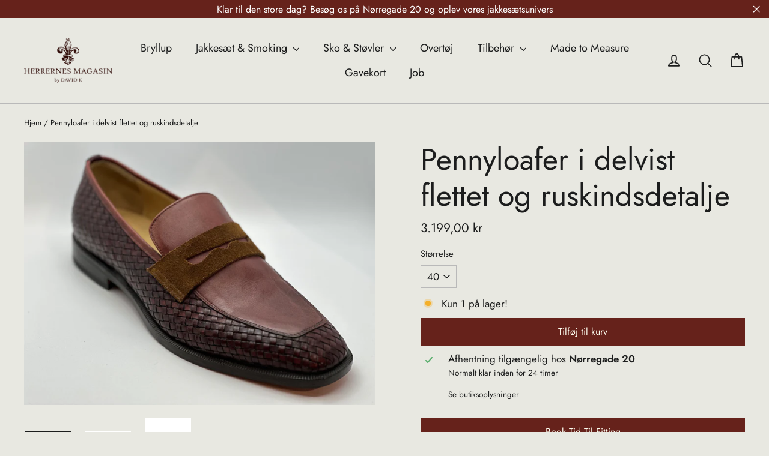

--- FILE ---
content_type: text/html; charset=utf-8
request_url: https://herrernesmagasin.dk/products/loafer-18950-28
body_size: 34137
content:
<!doctype html>
<html class="no-js" lang="da" dir="ltr">
<head>
  <meta charset="utf-8">
  <meta http-equiv="X-UA-Compatible" content="IE=edge,chrome=1">
  <meta name="viewport" content="width=device-width,initial-scale=1">
  <meta name="theme-color" content="#66221b">
  <link rel="canonical" href="https://herrernesmagasin.dk/products/loafer-18950-28">
  <link rel="preconnect" href="https://cdn.shopify.com" crossorigin>
  <link rel="preconnect" href="https://fonts.shopifycdn.com" crossorigin>
  <link rel="dns-prefetch" href="https://productreviews.shopifycdn.com">
  <link rel="dns-prefetch" href="https://ajax.googleapis.com">
  <link rel="dns-prefetch" href="https://maps.googleapis.com">
  <link rel="dns-prefetch" href="https://maps.gstatic.com"><link rel="shortcut icon" href="//herrernesmagasin.dk/cdn/shop/files/Herrernes_magasin_2linjer_32x32.png?v=1613188212" type="image/png" /><title>Pennyloafer i delvist flettet og ruskindsdetalje
&ndash; Herrernes Magasin
</title>
<meta name="description" content="  David K´ italienske designsko Disse støvler og sko er designet af David K. selv, der har passion for at sætte materialer og farveskalaer sammen i styles, der ofte rammer den kræsne gæst midt i hjertekulen.  Lækkert håndlavet fodtøj, der giver en blød og komfortabel følelse. Deres elegante look, gør det muligt at brug"><meta property="og:site_name" content="Herrernes Magasin">
  <meta property="og:url" content="https://herrernesmagasin.dk/products/loafer-18950-28">
  <meta property="og:title" content="Pennyloafer i delvist flettet og ruskindsdetalje">
  <meta property="og:type" content="product">
  <meta property="og:description" content="  David K´ italienske designsko Disse støvler og sko er designet af David K. selv, der har passion for at sætte materialer og farveskalaer sammen i styles, der ofte rammer den kræsne gæst midt i hjertekulen.  Lækkert håndlavet fodtøj, der giver en blød og komfortabel følelse. Deres elegante look, gør det muligt at brug"><meta property="og:image" content="http://herrernesmagasin.dk/cdn/shop/files/E7D7EBE7-841A-4D22-9E69-FF2DF767D4D9.heic?v=1698925516">
    <meta property="og:image:secure_url" content="https://herrernesmagasin.dk/cdn/shop/files/E7D7EBE7-841A-4D22-9E69-FF2DF767D4D9.heic?v=1698925516">
    <meta property="og:image:width" content="4032">
    <meta property="og:image:height" content="3024"><meta name="twitter:site" content="@">
  <meta name="twitter:card" content="summary_large_image">
  <meta name="twitter:title" content="Pennyloafer i delvist flettet og ruskindsdetalje">
  <meta name="twitter:description" content="  David K´ italienske designsko Disse støvler og sko er designet af David K. selv, der har passion for at sætte materialer og farveskalaer sammen i styles, der ofte rammer den kræsne gæst midt i hjertekulen.  Lækkert håndlavet fodtøj, der giver en blød og komfortabel følelse. Deres elegante look, gør det muligt at brug">
<style data-shopify>@font-face {
  font-family: Jost;
  font-weight: 400;
  font-style: normal;
  font-display: swap;
  src: url("//herrernesmagasin.dk/cdn/fonts/jost/jost_n4.d47a1b6347ce4a4c9f437608011273009d91f2b7.woff2") format("woff2"),
       url("//herrernesmagasin.dk/cdn/fonts/jost/jost_n4.791c46290e672b3f85c3d1c651ef2efa3819eadd.woff") format("woff");
}

  @font-face {
  font-family: Jost;
  font-weight: 400;
  font-style: normal;
  font-display: swap;
  src: url("//herrernesmagasin.dk/cdn/fonts/jost/jost_n4.d47a1b6347ce4a4c9f437608011273009d91f2b7.woff2") format("woff2"),
       url("//herrernesmagasin.dk/cdn/fonts/jost/jost_n4.791c46290e672b3f85c3d1c651ef2efa3819eadd.woff") format("woff");
}


  @font-face {
  font-family: Jost;
  font-weight: 600;
  font-style: normal;
  font-display: swap;
  src: url("//herrernesmagasin.dk/cdn/fonts/jost/jost_n6.ec1178db7a7515114a2d84e3dd680832b7af8b99.woff2") format("woff2"),
       url("//herrernesmagasin.dk/cdn/fonts/jost/jost_n6.b1178bb6bdd3979fef38e103a3816f6980aeaff9.woff") format("woff");
}

  @font-face {
  font-family: Jost;
  font-weight: 400;
  font-style: italic;
  font-display: swap;
  src: url("//herrernesmagasin.dk/cdn/fonts/jost/jost_i4.b690098389649750ada222b9763d55796c5283a5.woff2") format("woff2"),
       url("//herrernesmagasin.dk/cdn/fonts/jost/jost_i4.fd766415a47e50b9e391ae7ec04e2ae25e7e28b0.woff") format("woff");
}

  @font-face {
  font-family: Jost;
  font-weight: 600;
  font-style: italic;
  font-display: swap;
  src: url("//herrernesmagasin.dk/cdn/fonts/jost/jost_i6.9af7e5f39e3a108c08f24047a4276332d9d7b85e.woff2") format("woff2"),
       url("//herrernesmagasin.dk/cdn/fonts/jost/jost_i6.2bf310262638f998ed206777ce0b9a3b98b6fe92.woff") format("woff");
}

</style><link href="//herrernesmagasin.dk/cdn/shop/t/16/assets/theme.css?v=136608016025230830991747829226" rel="stylesheet" type="text/css" media="all" />
<style data-shopify>:root {
    --typeHeaderPrimary: Jost;
    --typeHeaderFallback: sans-serif;
    --typeHeaderSize: 50px;
    --typeHeaderWeight: 400;
    --typeHeaderLineHeight: 1.2;
    --typeHeaderSpacing: 0.0em;

    --typeBasePrimary:Jost;
    --typeBaseFallback:sans-serif;
    --typeBaseSize: 17px;
    --typeBaseWeight: 400;
    --typeBaseLineHeight: 1.2;
    --typeBaseSpacing: 0.0em;

    --iconWeight: 4px;
    --iconLinecaps: round;
  }

  
.collection-hero__content:before,
  .hero__image-wrapper:before,
  .hero__media:before {
    background-image: linear-gradient(to bottom, rgba(0, 0, 0, 0.0) 0%, rgba(0, 0, 0, 0.0) 40%, rgba(0, 0, 0, 0.62) 100%);
  }

  .skrim__item-content .skrim__overlay:after {
    background-image: linear-gradient(to bottom, rgba(0, 0, 0, 0.0) 30%, rgba(0, 0, 0, 0.62) 100%);
  }

  .placeholder-content {
    background-image: linear-gradient(100deg, #ffffff 40%, #f7f7f7 63%, #ffffff 79%);
  }</style><script>
    document.documentElement.className = document.documentElement.className.replace('no-js', 'js');

    window.theme = window.theme || {};
    theme.routes = {
      home: "/",
      cart: "/cart.js",
      cartPage: "/cart",
      cartAdd: "/cart/add.js",
      cartChange: "/cart/change.js",
      search: "/search",
      predictiveSearch: "/search/suggest"
    };
    theme.strings = {
      soldOut: "Udsolgt",
      unavailable: "Ikke tilgængelig",
      inStockLabel: "På lager",
      oneStockLabel: "Kun [count] på lager!",
      otherStockLabel: "[count] på lager!",
      willNotShipUntil: "Afsendes [date]",
      willBeInStockAfter: "Vil være på lager efter [date]",
      waitingForStock: "Inventar på vej",
      cartSavings: "Du sparer [savings]",
      cartEmpty: "Din kurv er tom.",
      cartTermsConfirmation: "Du skal acceptere salgsvilkårene for at gå til betaling",
      searchCollections: "Kollektioner",
      searchPages: "Sider",
      searchArticles: "Artikler",
      maxQuantity: "Du kan maksimalt købe [quantity] af dette produkt"
    };
    theme.settings = {
      cartType: "drawer",
      isCustomerTemplate: false,
      moneyFormat: "{{amount_with_comma_separator}} kr",
      predictiveSearch: true,
      predictiveSearchType: null,
      quickView: true,
      themeName: 'Motion',
      themeVersion: "10.5.1"
    };
  </script>

  <script>window.performance && window.performance.mark && window.performance.mark('shopify.content_for_header.start');</script><meta name="google-site-verification" content="U5EL_bJ6yWwrPbCcma4piw33689YlNVPkclzkmQLagc">
<meta name="facebook-domain-verification" content="ou22bgt99dalt650wvcnxuv30g8uk1">
<meta id="shopify-digital-wallet" name="shopify-digital-wallet" content="/24887266/digital_wallets/dialog">
<meta name="shopify-checkout-api-token" content="2a7f54269ea32c1ed7aba55c33445936">
<meta id="in-context-paypal-metadata" data-shop-id="24887266" data-venmo-supported="false" data-environment="production" data-locale="en_US" data-paypal-v4="true" data-currency="DKK">
<link rel="alternate" type="application/json+oembed" href="https://herrernesmagasin.dk/products/loafer-18950-28.oembed">
<script async="async" src="/checkouts/internal/preloads.js?locale=da-DK"></script>
<script id="apple-pay-shop-capabilities" type="application/json">{"shopId":24887266,"countryCode":"DK","currencyCode":"DKK","merchantCapabilities":["supports3DS"],"merchantId":"gid:\/\/shopify\/Shop\/24887266","merchantName":"Herrernes Magasin","requiredBillingContactFields":["postalAddress","email","phone"],"requiredShippingContactFields":["postalAddress","email","phone"],"shippingType":"shipping","supportedNetworks":["visa","maestro","masterCard"],"total":{"type":"pending","label":"Herrernes Magasin","amount":"1.00"},"shopifyPaymentsEnabled":true,"supportsSubscriptions":true}</script>
<script id="shopify-features" type="application/json">{"accessToken":"2a7f54269ea32c1ed7aba55c33445936","betas":["rich-media-storefront-analytics"],"domain":"herrernesmagasin.dk","predictiveSearch":true,"shopId":24887266,"locale":"da"}</script>
<script>var Shopify = Shopify || {};
Shopify.shop = "herrernesmagasin.myshopify.com";
Shopify.locale = "da";
Shopify.currency = {"active":"DKK","rate":"1.0"};
Shopify.country = "DK";
Shopify.theme = {"name":"M2M nye services + Mega menu | 21.05.2025","id":182862414173,"schema_name":"Motion","schema_version":"10.5.1","theme_store_id":847,"role":"main"};
Shopify.theme.handle = "null";
Shopify.theme.style = {"id":null,"handle":null};
Shopify.cdnHost = "herrernesmagasin.dk/cdn";
Shopify.routes = Shopify.routes || {};
Shopify.routes.root = "/";</script>
<script type="module">!function(o){(o.Shopify=o.Shopify||{}).modules=!0}(window);</script>
<script>!function(o){function n(){var o=[];function n(){o.push(Array.prototype.slice.apply(arguments))}return n.q=o,n}var t=o.Shopify=o.Shopify||{};t.loadFeatures=n(),t.autoloadFeatures=n()}(window);</script>
<script id="shop-js-analytics" type="application/json">{"pageType":"product"}</script>
<script defer="defer" async type="module" src="//herrernesmagasin.dk/cdn/shopifycloud/shop-js/modules/v2/client.init-shop-cart-sync_C8w7Thf0.da.esm.js"></script>
<script defer="defer" async type="module" src="//herrernesmagasin.dk/cdn/shopifycloud/shop-js/modules/v2/chunk.common_hABmsQwT.esm.js"></script>
<script type="module">
  await import("//herrernesmagasin.dk/cdn/shopifycloud/shop-js/modules/v2/client.init-shop-cart-sync_C8w7Thf0.da.esm.js");
await import("//herrernesmagasin.dk/cdn/shopifycloud/shop-js/modules/v2/chunk.common_hABmsQwT.esm.js");

  window.Shopify.SignInWithShop?.initShopCartSync?.({"fedCMEnabled":true,"windoidEnabled":true});

</script>
<script>(function() {
  var isLoaded = false;
  function asyncLoad() {
    if (isLoaded) return;
    isLoaded = true;
    var urls = ["https:\/\/cstt-app.herokuapp.com\/get_script\/9930f23a33de11eba94572b8a9075567.js?v=324924\u0026shop=herrernesmagasin.myshopify.com","\/\/cdn.shopify.com\/proxy\/a85339bd38f30555261f52dabbbe2650f98545f06ebff7b51ddbd07223db2245\/app.appointo.me\/scripttag\/script_tag?shop=herrernesmagasin.myshopify.com\u0026sp-cache-control=cHVibGljLCBtYXgtYWdlPTkwMA","https:\/\/cdn.shopify.com\/s\/files\/1\/2488\/7266\/t\/2\/assets\/tipo.booking.init.js?shop=herrernesmagasin.myshopify.com","https:\/\/dashboard.mailerlite.com\/shopify\/1508\/163194?shop=herrernesmagasin.myshopify.com","https:\/\/storage.nfcube.com\/instafeed-7c0039923de14266604797534ac126cd.js?shop=herrernesmagasin.myshopify.com"];
    for (var i = 0; i < urls.length; i++) {
      var s = document.createElement('script');
      s.type = 'text/javascript';
      s.async = true;
      s.src = urls[i];
      var x = document.getElementsByTagName('script')[0];
      x.parentNode.insertBefore(s, x);
    }
  };
  if(window.attachEvent) {
    window.attachEvent('onload', asyncLoad);
  } else {
    window.addEventListener('load', asyncLoad, false);
  }
})();</script>
<script id="__st">var __st={"a":24887266,"offset":3600,"reqid":"b6baa564-7040-4210-8d59-73208fcd62de-1768753548","pageurl":"herrernesmagasin.dk\/products\/loafer-18950-28","u":"bd3f3a67339c","p":"product","rtyp":"product","rid":8367450587485};</script>
<script>window.ShopifyPaypalV4VisibilityTracking = true;</script>
<script id="captcha-bootstrap">!function(){'use strict';const t='contact',e='account',n='new_comment',o=[[t,t],['blogs',n],['comments',n],[t,'customer']],c=[[e,'customer_login'],[e,'guest_login'],[e,'recover_customer_password'],[e,'create_customer']],r=t=>t.map((([t,e])=>`form[action*='/${t}']:not([data-nocaptcha='true']) input[name='form_type'][value='${e}']`)).join(','),a=t=>()=>t?[...document.querySelectorAll(t)].map((t=>t.form)):[];function s(){const t=[...o],e=r(t);return a(e)}const i='password',u='form_key',d=['recaptcha-v3-token','g-recaptcha-response','h-captcha-response',i],f=()=>{try{return window.sessionStorage}catch{return}},m='__shopify_v',_=t=>t.elements[u];function p(t,e,n=!1){try{const o=window.sessionStorage,c=JSON.parse(o.getItem(e)),{data:r}=function(t){const{data:e,action:n}=t;return t[m]||n?{data:e,action:n}:{data:t,action:n}}(c);for(const[e,n]of Object.entries(r))t.elements[e]&&(t.elements[e].value=n);n&&o.removeItem(e)}catch(o){console.error('form repopulation failed',{error:o})}}const l='form_type',E='cptcha';function T(t){t.dataset[E]=!0}const w=window,h=w.document,L='Shopify',v='ce_forms',y='captcha';let A=!1;((t,e)=>{const n=(g='f06e6c50-85a8-45c8-87d0-21a2b65856fe',I='https://cdn.shopify.com/shopifycloud/storefront-forms-hcaptcha/ce_storefront_forms_captcha_hcaptcha.v1.5.2.iife.js',D={infoText:'Beskyttet af hCaptcha',privacyText:'Beskyttelse af persondata',termsText:'Vilkår'},(t,e,n)=>{const o=w[L][v],c=o.bindForm;if(c)return c(t,g,e,D).then(n);var r;o.q.push([[t,g,e,D],n]),r=I,A||(h.body.append(Object.assign(h.createElement('script'),{id:'captcha-provider',async:!0,src:r})),A=!0)});var g,I,D;w[L]=w[L]||{},w[L][v]=w[L][v]||{},w[L][v].q=[],w[L][y]=w[L][y]||{},w[L][y].protect=function(t,e){n(t,void 0,e),T(t)},Object.freeze(w[L][y]),function(t,e,n,w,h,L){const[v,y,A,g]=function(t,e,n){const i=e?o:[],u=t?c:[],d=[...i,...u],f=r(d),m=r(i),_=r(d.filter((([t,e])=>n.includes(e))));return[a(f),a(m),a(_),s()]}(w,h,L),I=t=>{const e=t.target;return e instanceof HTMLFormElement?e:e&&e.form},D=t=>v().includes(t);t.addEventListener('submit',(t=>{const e=I(t);if(!e)return;const n=D(e)&&!e.dataset.hcaptchaBound&&!e.dataset.recaptchaBound,o=_(e),c=g().includes(e)&&(!o||!o.value);(n||c)&&t.preventDefault(),c&&!n&&(function(t){try{if(!f())return;!function(t){const e=f();if(!e)return;const n=_(t);if(!n)return;const o=n.value;o&&e.removeItem(o)}(t);const e=Array.from(Array(32),(()=>Math.random().toString(36)[2])).join('');!function(t,e){_(t)||t.append(Object.assign(document.createElement('input'),{type:'hidden',name:u})),t.elements[u].value=e}(t,e),function(t,e){const n=f();if(!n)return;const o=[...t.querySelectorAll(`input[type='${i}']`)].map((({name:t})=>t)),c=[...d,...o],r={};for(const[a,s]of new FormData(t).entries())c.includes(a)||(r[a]=s);n.setItem(e,JSON.stringify({[m]:1,action:t.action,data:r}))}(t,e)}catch(e){console.error('failed to persist form',e)}}(e),e.submit())}));const S=(t,e)=>{t&&!t.dataset[E]&&(n(t,e.some((e=>e===t))),T(t))};for(const o of['focusin','change'])t.addEventListener(o,(t=>{const e=I(t);D(e)&&S(e,y())}));const B=e.get('form_key'),M=e.get(l),P=B&&M;t.addEventListener('DOMContentLoaded',(()=>{const t=y();if(P)for(const e of t)e.elements[l].value===M&&p(e,B);[...new Set([...A(),...v().filter((t=>'true'===t.dataset.shopifyCaptcha))])].forEach((e=>S(e,t)))}))}(h,new URLSearchParams(w.location.search),n,t,e,['guest_login'])})(!0,!0)}();</script>
<script integrity="sha256-4kQ18oKyAcykRKYeNunJcIwy7WH5gtpwJnB7kiuLZ1E=" data-source-attribution="shopify.loadfeatures" defer="defer" src="//herrernesmagasin.dk/cdn/shopifycloud/storefront/assets/storefront/load_feature-a0a9edcb.js" crossorigin="anonymous"></script>
<script data-source-attribution="shopify.dynamic_checkout.dynamic.init">var Shopify=Shopify||{};Shopify.PaymentButton=Shopify.PaymentButton||{isStorefrontPortableWallets:!0,init:function(){window.Shopify.PaymentButton.init=function(){};var t=document.createElement("script");t.src="https://herrernesmagasin.dk/cdn/shopifycloud/portable-wallets/latest/portable-wallets.da.js",t.type="module",document.head.appendChild(t)}};
</script>
<script data-source-attribution="shopify.dynamic_checkout.buyer_consent">
  function portableWalletsHideBuyerConsent(e){var t=document.getElementById("shopify-buyer-consent"),n=document.getElementById("shopify-subscription-policy-button");t&&n&&(t.classList.add("hidden"),t.setAttribute("aria-hidden","true"),n.removeEventListener("click",e))}function portableWalletsShowBuyerConsent(e){var t=document.getElementById("shopify-buyer-consent"),n=document.getElementById("shopify-subscription-policy-button");t&&n&&(t.classList.remove("hidden"),t.removeAttribute("aria-hidden"),n.addEventListener("click",e))}window.Shopify?.PaymentButton&&(window.Shopify.PaymentButton.hideBuyerConsent=portableWalletsHideBuyerConsent,window.Shopify.PaymentButton.showBuyerConsent=portableWalletsShowBuyerConsent);
</script>
<script data-source-attribution="shopify.dynamic_checkout.cart.bootstrap">document.addEventListener("DOMContentLoaded",(function(){function t(){return document.querySelector("shopify-accelerated-checkout-cart, shopify-accelerated-checkout")}if(t())Shopify.PaymentButton.init();else{new MutationObserver((function(e,n){t()&&(Shopify.PaymentButton.init(),n.disconnect())})).observe(document.body,{childList:!0,subtree:!0})}}));
</script>
<script id='scb4127' type='text/javascript' async='' src='https://herrernesmagasin.dk/cdn/shopifycloud/privacy-banner/storefront-banner.js'></script><link id="shopify-accelerated-checkout-styles" rel="stylesheet" media="screen" href="https://herrernesmagasin.dk/cdn/shopifycloud/portable-wallets/latest/accelerated-checkout-backwards-compat.css" crossorigin="anonymous">
<style id="shopify-accelerated-checkout-cart">
        #shopify-buyer-consent {
  margin-top: 1em;
  display: inline-block;
  width: 100%;
}

#shopify-buyer-consent.hidden {
  display: none;
}

#shopify-subscription-policy-button {
  background: none;
  border: none;
  padding: 0;
  text-decoration: underline;
  font-size: inherit;
  cursor: pointer;
}

#shopify-subscription-policy-button::before {
  box-shadow: none;
}

      </style>

<script>window.performance && window.performance.mark && window.performance.mark('shopify.content_for_header.end');</script>

  <script src="//herrernesmagasin.dk/cdn/shop/t/16/assets/vendor-scripts-v14.js" defer="defer"></script><link rel="stylesheet" href="//herrernesmagasin.dk/cdn/shop/t/16/assets/country-flags.css"><script src="//herrernesmagasin.dk/cdn/shop/t/16/assets/theme.js?v=7651693481908912771747821853" defer="defer"></script>
  <script>
    !function(t,e){var o,n,p,r;e.__SV||(window.posthog=e,e._i=[],e.init=function(i,s,a){function g(t,e){var o=e.split(".");2==o.length&&(t=t[o[0]],e=o[1]),t[e]=function(){t.push([e].concat(Array.prototype.slice.call(arguments,0)))}}(p=t.createElement("script")).type="text/javascript",p.async=!0,p.src=s.api_host.replace(".i.posthog.com","-assets.i.posthog.com")+"/static/array.js",(r=t.getElementsByTagName("script")[0]).parentNode.insertBefore(p,r);var u=e;for(void 0!==a?u=e[a]=[]:a="posthog",u.people=u.people||[],u.toString=function(t){var e="posthog";return"posthog"!==a&&(e+="."+a),t||(e+=" (stub)"),e},u.people.toString=function(){return u.toString(1)+".people (stub)"},o="init capture register register_once register_for_session unregister unregister_for_session getFeatureFlag getFeatureFlagPayload isFeatureEnabled reloadFeatureFlags updateEarlyAccessFeatureEnrollment getEarlyAccessFeatures on onFeatureFlags onSessionId getSurveys getActiveMatchingSurveys renderSurvey canRenderSurvey getNextSurveyStep identify setPersonProperties group resetGroups setPersonPropertiesForFlags resetPersonPropertiesForFlags setGroupPropertiesForFlags resetGroupPropertiesForFlags reset get_distinct_id getGroups get_session_id get_session_replay_url alias set_config startSessionRecording stopSessionRecording sessionRecordingStarted captureException loadToolbar get_property getSessionProperty createPersonProfile opt_in_capturing opt_out_capturing has_opted_in_capturing has_opted_out_capturing clear_opt_in_out_capturing debug".split(" "),n=0;n<o.length;n++)g(u,o[n]);e._i.push([i,s,a])},e.__SV=1)}(document,window.posthog||[]);
    posthog.init('phc_PdUgIEwcdMXnBoyrptiksFSi3vjaA8isTYINda0rkaN',{api_host:'https://eu.i.posthog.com', person_profiles: 'always' // or 'always' to create profiles for anonymous users as well
        })
</script>
<!-- BEGIN app block: shopify://apps/drip-email-marketing-popup/blocks/drip_shopify_snippet/0c4de56d-b2fa-4621-acea-6293bc16aba8 --><!-- Drip -->
<script type="text/javascript">
  var _dcq = _dcq || [];
  var _dcs = _dcs || {};

  (function() {
    var dc = document.createElement('script');

    dc.type = 'text/javascript'; dc.async = true;
    
      dc.src = 'https://tag.getdrip.com/6374726.js';
    
    var s = document.getElementsByTagName('script')[0];
    s.parentNode.insertBefore(dc, s);
  })();

  
    _dcq.push(['recordProductView', {"id":8367450587485,"title":"Pennyloafer i delvist flettet og ruskindsdetalje","handle":"loafer-18950-28","description":"\u003cp\u003e \u003c\/p\u003e\n\u003cp class=\"MsoNormal\" style=\"mso-margin-top-alt: auto; mso-margin-bottom-alt: auto; mso-outline-level: 1;\"\u003e\u003cb\u003e\u003cspan style=\"font-size: 24.0pt; mso-font-kerning: 18.0pt;\"\u003eDavid K´ italienske designsko\u003c\/span\u003e\u003c\/b\u003e\u003c\/p\u003e\n\u003cp class=\"MsoNormal\" style=\"mso-margin-top-alt: auto; mso-margin-bottom-alt: auto;\"\u003eDisse støvler og sko er designet af David K. selv, der har passion for at sætte materialer og farveskalaer sammen i styles, der ofte rammer den kræsne gæst midt i hjertekulen. \u003c\/p\u003e\n\u003cp class=\"MsoNormal\" style=\"mso-margin-top-alt: auto; mso-margin-bottom-alt: auto;\"\u003eLækkert håndlavet fodtøj, der giver en blød og komfortabel følelse. Deres elegante look, gør det muligt at bruge dem til alt lige fra det klassiske business suit, et par \u003ci\u003ecasual\u003c\/i\u003e jeans, eller på dansegulvet til brylluppet.\u003c\/p\u003e\n\u003cp class=\"MsoNormal\" style=\"mso-margin-top-alt: auto; mso-margin-bottom-alt: auto;\"\u003e\u003cmeta charset=\"utf-8\"\u003e\u003cstrong\u003eLidt store i størrelsen\u003c\/strong\u003e. Disse sko og støvler, har vi hos Herrernes Magasin valgt at lave med en lidt større læste, til den brede nordiske fod (den indvendige del). Så køber du disse sko eller støvler, så gå hellere end nummer ned i størrelsen i forhold til hvad du normalt ville vælge. \u003c\/p\u003e\n\u003cp class=\"MsoNormal\" style=\"mso-margin-top-alt: auto; mso-margin-bottom-alt: auto;\"\u003eDavid K´designs er lavet på Lancio fabrikken i italien, hvor bl.a. Prada, Paul Smith \u0026amp; 20 andre luksusmærker får syet nogle af deres produkter.\u003c\/p\u003e","published_at":"2023-04-17T11:26:27+02:00","created_at":"2023-04-17T11:26:27+02:00","vendor":"Savalli","type":"Sko","tags":["4advent","AW24","davidksommer","gg10","Jul","loafers","lædersko","savallibydavidk","Sko"],"price":319900,"price_min":319900,"price_max":319900,"available":true,"price_varies":false,"compare_at_price":null,"compare_at_price_min":0,"compare_at_price_max":0,"compare_at_price_varies":false,"variants":[{"id":46527210062173,"title":"40","option1":"40","option2":null,"option3":null,"sku":"","requires_shipping":true,"taxable":true,"featured_image":{"id":53219481321821,"product_id":8367450587485,"position":1,"created_at":"2023-11-02T12:45:11+01:00","updated_at":"2023-11-02T12:45:16+01:00","alt":null,"width":4032,"height":3024,"src":"\/\/herrernesmagasin.dk\/cdn\/shop\/files\/E7D7EBE7-841A-4D22-9E69-FF2DF767D4D9.heic?v=1698925516","variant_ids":[46527210062173,46527210094941,46527210127709,46527210160477,46527210193245,46527210226013,46527210258781]},"available":true,"name":"Pennyloafer i delvist flettet og ruskindsdetalje - 40","public_title":"40","options":["40"],"price":319900,"weight":0,"compare_at_price":null,"inventory_quantity":1,"inventory_management":"shopify","inventory_policy":"deny","barcode":"10062173","featured_media":{"alt":null,"id":45844610646365,"position":1,"preview_image":{"aspect_ratio":1.333,"height":3024,"width":4032,"src":"\/\/herrernesmagasin.dk\/cdn\/shop\/files\/E7D7EBE7-841A-4D22-9E69-FF2DF767D4D9.heic?v=1698925516"}},"requires_selling_plan":false,"selling_plan_allocations":[]},{"id":46527210094941,"title":"41","option1":"41","option2":null,"option3":null,"sku":"","requires_shipping":true,"taxable":true,"featured_image":{"id":53219481321821,"product_id":8367450587485,"position":1,"created_at":"2023-11-02T12:45:11+01:00","updated_at":"2023-11-02T12:45:16+01:00","alt":null,"width":4032,"height":3024,"src":"\/\/herrernesmagasin.dk\/cdn\/shop\/files\/E7D7EBE7-841A-4D22-9E69-FF2DF767D4D9.heic?v=1698925516","variant_ids":[46527210062173,46527210094941,46527210127709,46527210160477,46527210193245,46527210226013,46527210258781]},"available":false,"name":"Pennyloafer i delvist flettet og ruskindsdetalje - 41","public_title":"41","options":["41"],"price":319900,"weight":0,"compare_at_price":null,"inventory_quantity":0,"inventory_management":"shopify","inventory_policy":"deny","barcode":"10094941","featured_media":{"alt":null,"id":45844610646365,"position":1,"preview_image":{"aspect_ratio":1.333,"height":3024,"width":4032,"src":"\/\/herrernesmagasin.dk\/cdn\/shop\/files\/E7D7EBE7-841A-4D22-9E69-FF2DF767D4D9.heic?v=1698925516"}},"requires_selling_plan":false,"selling_plan_allocations":[]},{"id":46527210127709,"title":"42","option1":"42","option2":null,"option3":null,"sku":"","requires_shipping":true,"taxable":true,"featured_image":{"id":53219481321821,"product_id":8367450587485,"position":1,"created_at":"2023-11-02T12:45:11+01:00","updated_at":"2023-11-02T12:45:16+01:00","alt":null,"width":4032,"height":3024,"src":"\/\/herrernesmagasin.dk\/cdn\/shop\/files\/E7D7EBE7-841A-4D22-9E69-FF2DF767D4D9.heic?v=1698925516","variant_ids":[46527210062173,46527210094941,46527210127709,46527210160477,46527210193245,46527210226013,46527210258781]},"available":false,"name":"Pennyloafer i delvist flettet og ruskindsdetalje - 42","public_title":"42","options":["42"],"price":319900,"weight":0,"compare_at_price":null,"inventory_quantity":0,"inventory_management":"shopify","inventory_policy":"deny","barcode":"10127709","featured_media":{"alt":null,"id":45844610646365,"position":1,"preview_image":{"aspect_ratio":1.333,"height":3024,"width":4032,"src":"\/\/herrernesmagasin.dk\/cdn\/shop\/files\/E7D7EBE7-841A-4D22-9E69-FF2DF767D4D9.heic?v=1698925516"}},"requires_selling_plan":false,"selling_plan_allocations":[]},{"id":46527210160477,"title":"43","option1":"43","option2":null,"option3":null,"sku":"","requires_shipping":true,"taxable":true,"featured_image":{"id":53219481321821,"product_id":8367450587485,"position":1,"created_at":"2023-11-02T12:45:11+01:00","updated_at":"2023-11-02T12:45:16+01:00","alt":null,"width":4032,"height":3024,"src":"\/\/herrernesmagasin.dk\/cdn\/shop\/files\/E7D7EBE7-841A-4D22-9E69-FF2DF767D4D9.heic?v=1698925516","variant_ids":[46527210062173,46527210094941,46527210127709,46527210160477,46527210193245,46527210226013,46527210258781]},"available":false,"name":"Pennyloafer i delvist flettet og ruskindsdetalje - 43","public_title":"43","options":["43"],"price":319900,"weight":0,"compare_at_price":null,"inventory_quantity":0,"inventory_management":"shopify","inventory_policy":"deny","barcode":"10160477","featured_media":{"alt":null,"id":45844610646365,"position":1,"preview_image":{"aspect_ratio":1.333,"height":3024,"width":4032,"src":"\/\/herrernesmagasin.dk\/cdn\/shop\/files\/E7D7EBE7-841A-4D22-9E69-FF2DF767D4D9.heic?v=1698925516"}},"requires_selling_plan":false,"selling_plan_allocations":[]},{"id":46527210193245,"title":"44","option1":"44","option2":null,"option3":null,"sku":"","requires_shipping":true,"taxable":true,"featured_image":{"id":53219481321821,"product_id":8367450587485,"position":1,"created_at":"2023-11-02T12:45:11+01:00","updated_at":"2023-11-02T12:45:16+01:00","alt":null,"width":4032,"height":3024,"src":"\/\/herrernesmagasin.dk\/cdn\/shop\/files\/E7D7EBE7-841A-4D22-9E69-FF2DF767D4D9.heic?v=1698925516","variant_ids":[46527210062173,46527210094941,46527210127709,46527210160477,46527210193245,46527210226013,46527210258781]},"available":false,"name":"Pennyloafer i delvist flettet og ruskindsdetalje - 44","public_title":"44","options":["44"],"price":319900,"weight":0,"compare_at_price":null,"inventory_quantity":0,"inventory_management":"shopify","inventory_policy":"deny","barcode":"10193245","featured_media":{"alt":null,"id":45844610646365,"position":1,"preview_image":{"aspect_ratio":1.333,"height":3024,"width":4032,"src":"\/\/herrernesmagasin.dk\/cdn\/shop\/files\/E7D7EBE7-841A-4D22-9E69-FF2DF767D4D9.heic?v=1698925516"}},"requires_selling_plan":false,"selling_plan_allocations":[]},{"id":46527210226013,"title":"45","option1":"45","option2":null,"option3":null,"sku":"","requires_shipping":true,"taxable":true,"featured_image":{"id":53219481321821,"product_id":8367450587485,"position":1,"created_at":"2023-11-02T12:45:11+01:00","updated_at":"2023-11-02T12:45:16+01:00","alt":null,"width":4032,"height":3024,"src":"\/\/herrernesmagasin.dk\/cdn\/shop\/files\/E7D7EBE7-841A-4D22-9E69-FF2DF767D4D9.heic?v=1698925516","variant_ids":[46527210062173,46527210094941,46527210127709,46527210160477,46527210193245,46527210226013,46527210258781]},"available":true,"name":"Pennyloafer i delvist flettet og ruskindsdetalje - 45","public_title":"45","options":["45"],"price":319900,"weight":0,"compare_at_price":null,"inventory_quantity":1,"inventory_management":"shopify","inventory_policy":"deny","barcode":"10226013","featured_media":{"alt":null,"id":45844610646365,"position":1,"preview_image":{"aspect_ratio":1.333,"height":3024,"width":4032,"src":"\/\/herrernesmagasin.dk\/cdn\/shop\/files\/E7D7EBE7-841A-4D22-9E69-FF2DF767D4D9.heic?v=1698925516"}},"requires_selling_plan":false,"selling_plan_allocations":[]},{"id":46527210258781,"title":"46","option1":"46","option2":null,"option3":null,"sku":"","requires_shipping":true,"taxable":true,"featured_image":{"id":53219481321821,"product_id":8367450587485,"position":1,"created_at":"2023-11-02T12:45:11+01:00","updated_at":"2023-11-02T12:45:16+01:00","alt":null,"width":4032,"height":3024,"src":"\/\/herrernesmagasin.dk\/cdn\/shop\/files\/E7D7EBE7-841A-4D22-9E69-FF2DF767D4D9.heic?v=1698925516","variant_ids":[46527210062173,46527210094941,46527210127709,46527210160477,46527210193245,46527210226013,46527210258781]},"available":true,"name":"Pennyloafer i delvist flettet og ruskindsdetalje - 46","public_title":"46","options":["46"],"price":319900,"weight":0,"compare_at_price":null,"inventory_quantity":1,"inventory_management":"shopify","inventory_policy":"deny","barcode":"10258781","featured_media":{"alt":null,"id":45844610646365,"position":1,"preview_image":{"aspect_ratio":1.333,"height":3024,"width":4032,"src":"\/\/herrernesmagasin.dk\/cdn\/shop\/files\/E7D7EBE7-841A-4D22-9E69-FF2DF767D4D9.heic?v=1698925516"}},"requires_selling_plan":false,"selling_plan_allocations":[]}],"images":["\/\/herrernesmagasin.dk\/cdn\/shop\/files\/E7D7EBE7-841A-4D22-9E69-FF2DF767D4D9.heic?v=1698925516","\/\/herrernesmagasin.dk\/cdn\/shop\/files\/385E880D-0C6D-42DB-837B-06544E29B33B.heic?v=1698925515","\/\/herrernesmagasin.dk\/cdn\/shop\/files\/5A7C3A03-A685-47BA-822A-04DA23D3D201.heic?v=1698925515"],"featured_image":"\/\/herrernesmagasin.dk\/cdn\/shop\/files\/E7D7EBE7-841A-4D22-9E69-FF2DF767D4D9.heic?v=1698925516","options":["Størrelse"],"media":[{"alt":null,"id":45844610646365,"position":1,"preview_image":{"aspect_ratio":1.333,"height":3024,"width":4032,"src":"\/\/herrernesmagasin.dk\/cdn\/shop\/files\/E7D7EBE7-841A-4D22-9E69-FF2DF767D4D9.heic?v=1698925516"},"aspect_ratio":1.333,"height":3024,"media_type":"image","src":"\/\/herrernesmagasin.dk\/cdn\/shop\/files\/E7D7EBE7-841A-4D22-9E69-FF2DF767D4D9.heic?v=1698925516","width":4032},{"alt":null,"id":45844610679133,"position":2,"preview_image":{"aspect_ratio":1.333,"height":3024,"width":4032,"src":"\/\/herrernesmagasin.dk\/cdn\/shop\/files\/385E880D-0C6D-42DB-837B-06544E29B33B.heic?v=1698925515"},"aspect_ratio":1.333,"height":3024,"media_type":"image","src":"\/\/herrernesmagasin.dk\/cdn\/shop\/files\/385E880D-0C6D-42DB-837B-06544E29B33B.heic?v=1698925515","width":4032},{"alt":null,"id":45844610711901,"position":3,"preview_image":{"aspect_ratio":0.75,"height":4032,"width":3024,"src":"\/\/herrernesmagasin.dk\/cdn\/shop\/files\/5A7C3A03-A685-47BA-822A-04DA23D3D201.heic?v=1698925515"},"aspect_ratio":0.75,"height":4032,"media_type":"image","src":"\/\/herrernesmagasin.dk\/cdn\/shop\/files\/5A7C3A03-A685-47BA-822A-04DA23D3D201.heic?v=1698925515","width":3024}],"requires_selling_plan":false,"selling_plan_groups":[],"content":"\u003cp\u003e \u003c\/p\u003e\n\u003cp class=\"MsoNormal\" style=\"mso-margin-top-alt: auto; mso-margin-bottom-alt: auto; mso-outline-level: 1;\"\u003e\u003cb\u003e\u003cspan style=\"font-size: 24.0pt; mso-font-kerning: 18.0pt;\"\u003eDavid K´ italienske designsko\u003c\/span\u003e\u003c\/b\u003e\u003c\/p\u003e\n\u003cp class=\"MsoNormal\" style=\"mso-margin-top-alt: auto; mso-margin-bottom-alt: auto;\"\u003eDisse støvler og sko er designet af David K. selv, der har passion for at sætte materialer og farveskalaer sammen i styles, der ofte rammer den kræsne gæst midt i hjertekulen. \u003c\/p\u003e\n\u003cp class=\"MsoNormal\" style=\"mso-margin-top-alt: auto; mso-margin-bottom-alt: auto;\"\u003eLækkert håndlavet fodtøj, der giver en blød og komfortabel følelse. Deres elegante look, gør det muligt at bruge dem til alt lige fra det klassiske business suit, et par \u003ci\u003ecasual\u003c\/i\u003e jeans, eller på dansegulvet til brylluppet.\u003c\/p\u003e\n\u003cp class=\"MsoNormal\" style=\"mso-margin-top-alt: auto; mso-margin-bottom-alt: auto;\"\u003e\u003cmeta charset=\"utf-8\"\u003e\u003cstrong\u003eLidt store i størrelsen\u003c\/strong\u003e. Disse sko og støvler, har vi hos Herrernes Magasin valgt at lave med en lidt større læste, til den brede nordiske fod (den indvendige del). Så køber du disse sko eller støvler, så gå hellere end nummer ned i størrelsen i forhold til hvad du normalt ville vælge. \u003c\/p\u003e\n\u003cp class=\"MsoNormal\" style=\"mso-margin-top-alt: auto; mso-margin-bottom-alt: auto;\"\u003eDavid K´designs er lavet på Lancio fabrikken i italien, hvor bl.a. Prada, Paul Smith \u0026amp; 20 andre luksusmærker får syet nogle af deres produkter.\u003c\/p\u003e"}, [635196440925,164870324326,645127078237,627803259229,635201880413,635198046557,627928727901,617798992221,164870357094,601216221533], 'DKK', '/products/loafer-18950-28']);
  

  

  // Fallback: Check for cart data from web pixel (page_viewed events)
  if (sessionStorage.getItem("dripCartData")) {
    _dcq.push(["track", "Updated a cart", JSON.parse(sessionStorage.getItem("dripCartData"))])
    sessionStorage.removeItem("dripCartData")
  }

  // Real-time cart observation using PerformanceObserver
  // This fires immediately when cart changes, without requiring page navigation
  // Only enabled when web pixel is installed (sets dripWebPixelActive flag)
  (function() {
    if (!sessionStorage.getItem("dripWebPixelActive")) return;

    var storefrontUrl = 'https://herrernesmagasin.dk';
    var lastSentCartState = null;

    function getCartStateKey(cart) {
      return cart.token + '|' + cart.items.map(function(item) {
        return item.variant_id + ':' + item.quantity;
      }).sort().join(',');
    }

    function formatCartForDrip(cart) {
      return {
        provider: "shopify",
        cart_id: cart.token,
        grand_total: (cart.total_price / 100).toFixed(2),
        currency: cart.currency,
        cart_url: storefrontUrl + "/cart",
        items: cart.items.map(function(item) {
          return {
            product_id: "gid://shopify/Product/" + item.product_id,
            variant_id: "gid://shopify/ProductVariant/" + item.variant_id,
            sku: item.sku,
            quantity: item.quantity,
            title: item.product_title,
            name: item.product_title,
            price: (item.price / 100).toFixed(2),
            product_url: storefrontUrl + item.url,
            image_url: item.image,
            vendor: item.vendor,
            product_type: item.product_type,
            total: (item.line_price / 100).toFixed(2)
          };
        })
      };
    }

    function fetchAndSendCart() {
      fetch('/cart.json')
        .then(function(response) {
          if (!response.ok) throw new Error('Cart fetch failed');
          return response.json();
        })
        .then(function(cart) {
          if (cart.item_count === 0) {
            lastSentCartState = null;
            return;
          }
          var cartStateKey = getCartStateKey(cart);
          if (cartStateKey === lastSentCartState) return;
          lastSentCartState = cartStateKey;
          _dcq.push(["track", "Updated a cart", formatCartForDrip(cart)]);
          sessionStorage.removeItem("dripCartData");
        })
        .catch(function() {});
    }

    if (typeof PerformanceObserver !== 'undefined') {
      new PerformanceObserver(function(list) {
        list.getEntries().forEach(function(entry) {
          if (/\/cart\/(add|change|update|clear)/.test(entry.name)) {
            fetchAndSendCart();
          }
        });
      }).observe({ entryTypes: ['resource'] });
    }
  })();

</script>
<!-- end Drip -->


<!-- END app block --><script src="https://cdn.shopify.com/extensions/019aae75-2e66-7350-82a6-8647f66a2cf9/https-appointly-com-64/assets/appointly-embed.js" type="text/javascript" defer="defer"></script>
<link href="https://monorail-edge.shopifysvc.com" rel="dns-prefetch">
<script>(function(){if ("sendBeacon" in navigator && "performance" in window) {try {var session_token_from_headers = performance.getEntriesByType('navigation')[0].serverTiming.find(x => x.name == '_s').description;} catch {var session_token_from_headers = undefined;}var session_cookie_matches = document.cookie.match(/_shopify_s=([^;]*)/);var session_token_from_cookie = session_cookie_matches && session_cookie_matches.length === 2 ? session_cookie_matches[1] : "";var session_token = session_token_from_headers || session_token_from_cookie || "";function handle_abandonment_event(e) {var entries = performance.getEntries().filter(function(entry) {return /monorail-edge.shopifysvc.com/.test(entry.name);});if (!window.abandonment_tracked && entries.length === 0) {window.abandonment_tracked = true;var currentMs = Date.now();var navigation_start = performance.timing.navigationStart;var payload = {shop_id: 24887266,url: window.location.href,navigation_start,duration: currentMs - navigation_start,session_token,page_type: "product"};window.navigator.sendBeacon("https://monorail-edge.shopifysvc.com/v1/produce", JSON.stringify({schema_id: "online_store_buyer_site_abandonment/1.1",payload: payload,metadata: {event_created_at_ms: currentMs,event_sent_at_ms: currentMs}}));}}window.addEventListener('pagehide', handle_abandonment_event);}}());</script>
<script id="web-pixels-manager-setup">(function e(e,d,r,n,o){if(void 0===o&&(o={}),!Boolean(null===(a=null===(i=window.Shopify)||void 0===i?void 0:i.analytics)||void 0===a?void 0:a.replayQueue)){var i,a;window.Shopify=window.Shopify||{};var t=window.Shopify;t.analytics=t.analytics||{};var s=t.analytics;s.replayQueue=[],s.publish=function(e,d,r){return s.replayQueue.push([e,d,r]),!0};try{self.performance.mark("wpm:start")}catch(e){}var l=function(){var e={modern:/Edge?\/(1{2}[4-9]|1[2-9]\d|[2-9]\d{2}|\d{4,})\.\d+(\.\d+|)|Firefox\/(1{2}[4-9]|1[2-9]\d|[2-9]\d{2}|\d{4,})\.\d+(\.\d+|)|Chrom(ium|e)\/(9{2}|\d{3,})\.\d+(\.\d+|)|(Maci|X1{2}).+ Version\/(15\.\d+|(1[6-9]|[2-9]\d|\d{3,})\.\d+)([,.]\d+|)( \(\w+\)|)( Mobile\/\w+|) Safari\/|Chrome.+OPR\/(9{2}|\d{3,})\.\d+\.\d+|(CPU[ +]OS|iPhone[ +]OS|CPU[ +]iPhone|CPU IPhone OS|CPU iPad OS)[ +]+(15[._]\d+|(1[6-9]|[2-9]\d|\d{3,})[._]\d+)([._]\d+|)|Android:?[ /-](13[3-9]|1[4-9]\d|[2-9]\d{2}|\d{4,})(\.\d+|)(\.\d+|)|Android.+Firefox\/(13[5-9]|1[4-9]\d|[2-9]\d{2}|\d{4,})\.\d+(\.\d+|)|Android.+Chrom(ium|e)\/(13[3-9]|1[4-9]\d|[2-9]\d{2}|\d{4,})\.\d+(\.\d+|)|SamsungBrowser\/([2-9]\d|\d{3,})\.\d+/,legacy:/Edge?\/(1[6-9]|[2-9]\d|\d{3,})\.\d+(\.\d+|)|Firefox\/(5[4-9]|[6-9]\d|\d{3,})\.\d+(\.\d+|)|Chrom(ium|e)\/(5[1-9]|[6-9]\d|\d{3,})\.\d+(\.\d+|)([\d.]+$|.*Safari\/(?![\d.]+ Edge\/[\d.]+$))|(Maci|X1{2}).+ Version\/(10\.\d+|(1[1-9]|[2-9]\d|\d{3,})\.\d+)([,.]\d+|)( \(\w+\)|)( Mobile\/\w+|) Safari\/|Chrome.+OPR\/(3[89]|[4-9]\d|\d{3,})\.\d+\.\d+|(CPU[ +]OS|iPhone[ +]OS|CPU[ +]iPhone|CPU IPhone OS|CPU iPad OS)[ +]+(10[._]\d+|(1[1-9]|[2-9]\d|\d{3,})[._]\d+)([._]\d+|)|Android:?[ /-](13[3-9]|1[4-9]\d|[2-9]\d{2}|\d{4,})(\.\d+|)(\.\d+|)|Mobile Safari.+OPR\/([89]\d|\d{3,})\.\d+\.\d+|Android.+Firefox\/(13[5-9]|1[4-9]\d|[2-9]\d{2}|\d{4,})\.\d+(\.\d+|)|Android.+Chrom(ium|e)\/(13[3-9]|1[4-9]\d|[2-9]\d{2}|\d{4,})\.\d+(\.\d+|)|Android.+(UC? ?Browser|UCWEB|U3)[ /]?(15\.([5-9]|\d{2,})|(1[6-9]|[2-9]\d|\d{3,})\.\d+)\.\d+|SamsungBrowser\/(5\.\d+|([6-9]|\d{2,})\.\d+)|Android.+MQ{2}Browser\/(14(\.(9|\d{2,})|)|(1[5-9]|[2-9]\d|\d{3,})(\.\d+|))(\.\d+|)|K[Aa][Ii]OS\/(3\.\d+|([4-9]|\d{2,})\.\d+)(\.\d+|)/},d=e.modern,r=e.legacy,n=navigator.userAgent;return n.match(d)?"modern":n.match(r)?"legacy":"unknown"}(),u="modern"===l?"modern":"legacy",c=(null!=n?n:{modern:"",legacy:""})[u],f=function(e){return[e.baseUrl,"/wpm","/b",e.hashVersion,"modern"===e.buildTarget?"m":"l",".js"].join("")}({baseUrl:d,hashVersion:r,buildTarget:u}),m=function(e){var d=e.version,r=e.bundleTarget,n=e.surface,o=e.pageUrl,i=e.monorailEndpoint;return{emit:function(e){var a=e.status,t=e.errorMsg,s=(new Date).getTime(),l=JSON.stringify({metadata:{event_sent_at_ms:s},events:[{schema_id:"web_pixels_manager_load/3.1",payload:{version:d,bundle_target:r,page_url:o,status:a,surface:n,error_msg:t},metadata:{event_created_at_ms:s}}]});if(!i)return console&&console.warn&&console.warn("[Web Pixels Manager] No Monorail endpoint provided, skipping logging."),!1;try{return self.navigator.sendBeacon.bind(self.navigator)(i,l)}catch(e){}var u=new XMLHttpRequest;try{return u.open("POST",i,!0),u.setRequestHeader("Content-Type","text/plain"),u.send(l),!0}catch(e){return console&&console.warn&&console.warn("[Web Pixels Manager] Got an unhandled error while logging to Monorail."),!1}}}}({version:r,bundleTarget:l,surface:e.surface,pageUrl:self.location.href,monorailEndpoint:e.monorailEndpoint});try{o.browserTarget=l,function(e){var d=e.src,r=e.async,n=void 0===r||r,o=e.onload,i=e.onerror,a=e.sri,t=e.scriptDataAttributes,s=void 0===t?{}:t,l=document.createElement("script"),u=document.querySelector("head"),c=document.querySelector("body");if(l.async=n,l.src=d,a&&(l.integrity=a,l.crossOrigin="anonymous"),s)for(var f in s)if(Object.prototype.hasOwnProperty.call(s,f))try{l.dataset[f]=s[f]}catch(e){}if(o&&l.addEventListener("load",o),i&&l.addEventListener("error",i),u)u.appendChild(l);else{if(!c)throw new Error("Did not find a head or body element to append the script");c.appendChild(l)}}({src:f,async:!0,onload:function(){if(!function(){var e,d;return Boolean(null===(d=null===(e=window.Shopify)||void 0===e?void 0:e.analytics)||void 0===d?void 0:d.initialized)}()){var d=window.webPixelsManager.init(e)||void 0;if(d){var r=window.Shopify.analytics;r.replayQueue.forEach((function(e){var r=e[0],n=e[1],o=e[2];d.publishCustomEvent(r,n,o)})),r.replayQueue=[],r.publish=d.publishCustomEvent,r.visitor=d.visitor,r.initialized=!0}}},onerror:function(){return m.emit({status:"failed",errorMsg:"".concat(f," has failed to load")})},sri:function(e){var d=/^sha384-[A-Za-z0-9+/=]+$/;return"string"==typeof e&&d.test(e)}(c)?c:"",scriptDataAttributes:o}),m.emit({status:"loading"})}catch(e){m.emit({status:"failed",errorMsg:(null==e?void 0:e.message)||"Unknown error"})}}})({shopId: 24887266,storefrontBaseUrl: "https://herrernesmagasin.dk",extensionsBaseUrl: "https://extensions.shopifycdn.com/cdn/shopifycloud/web-pixels-manager",monorailEndpoint: "https://monorail-edge.shopifysvc.com/unstable/produce_batch",surface: "storefront-renderer",enabledBetaFlags: ["2dca8a86"],webPixelsConfigList: [{"id":"1103069533","configuration":"{\"config\":\"{\\\"pixel_id\\\":\\\"G-2GGSWTVKES\\\",\\\"target_country\\\":\\\"DK\\\",\\\"gtag_events\\\":[{\\\"type\\\":\\\"begin_checkout\\\",\\\"action_label\\\":\\\"G-2GGSWTVKES\\\"},{\\\"type\\\":\\\"search\\\",\\\"action_label\\\":\\\"G-2GGSWTVKES\\\"},{\\\"type\\\":\\\"view_item\\\",\\\"action_label\\\":[\\\"G-2GGSWTVKES\\\",\\\"MC-6LMQPY80YN\\\"]},{\\\"type\\\":\\\"purchase\\\",\\\"action_label\\\":[\\\"G-2GGSWTVKES\\\",\\\"MC-6LMQPY80YN\\\"]},{\\\"type\\\":\\\"page_view\\\",\\\"action_label\\\":[\\\"G-2GGSWTVKES\\\",\\\"MC-6LMQPY80YN\\\"]},{\\\"type\\\":\\\"add_payment_info\\\",\\\"action_label\\\":\\\"G-2GGSWTVKES\\\"},{\\\"type\\\":\\\"add_to_cart\\\",\\\"action_label\\\":\\\"G-2GGSWTVKES\\\"}],\\\"enable_monitoring_mode\\\":false}\"}","eventPayloadVersion":"v1","runtimeContext":"OPEN","scriptVersion":"b2a88bafab3e21179ed38636efcd8a93","type":"APP","apiClientId":1780363,"privacyPurposes":[],"dataSharingAdjustments":{"protectedCustomerApprovalScopes":["read_customer_address","read_customer_email","read_customer_name","read_customer_personal_data","read_customer_phone"]}},{"id":"279118173","configuration":"{\"pixel_id\":\"241972476343180\",\"pixel_type\":\"facebook_pixel\",\"metaapp_system_user_token\":\"-\"}","eventPayloadVersion":"v1","runtimeContext":"OPEN","scriptVersion":"ca16bc87fe92b6042fbaa3acc2fbdaa6","type":"APP","apiClientId":2329312,"privacyPurposes":["ANALYTICS","MARKETING","SALE_OF_DATA"],"dataSharingAdjustments":{"protectedCustomerApprovalScopes":["read_customer_address","read_customer_email","read_customer_name","read_customer_personal_data","read_customer_phone"]}},{"id":"shopify-app-pixel","configuration":"{}","eventPayloadVersion":"v1","runtimeContext":"STRICT","scriptVersion":"0450","apiClientId":"shopify-pixel","type":"APP","privacyPurposes":["ANALYTICS","MARKETING"]},{"id":"shopify-custom-pixel","eventPayloadVersion":"v1","runtimeContext":"LAX","scriptVersion":"0450","apiClientId":"shopify-pixel","type":"CUSTOM","privacyPurposes":["ANALYTICS","MARKETING"]}],isMerchantRequest: false,initData: {"shop":{"name":"Herrernes Magasin","paymentSettings":{"currencyCode":"DKK"},"myshopifyDomain":"herrernesmagasin.myshopify.com","countryCode":"DK","storefrontUrl":"https:\/\/herrernesmagasin.dk"},"customer":null,"cart":null,"checkout":null,"productVariants":[{"price":{"amount":3199.0,"currencyCode":"DKK"},"product":{"title":"Pennyloafer i delvist flettet og ruskindsdetalje","vendor":"Savalli","id":"8367450587485","untranslatedTitle":"Pennyloafer i delvist flettet og ruskindsdetalje","url":"\/products\/loafer-18950-28","type":"Sko"},"id":"46527210062173","image":{"src":"\/\/herrernesmagasin.dk\/cdn\/shop\/files\/E7D7EBE7-841A-4D22-9E69-FF2DF767D4D9.heic?v=1698925516"},"sku":"","title":"40","untranslatedTitle":"40"},{"price":{"amount":3199.0,"currencyCode":"DKK"},"product":{"title":"Pennyloafer i delvist flettet og ruskindsdetalje","vendor":"Savalli","id":"8367450587485","untranslatedTitle":"Pennyloafer i delvist flettet og ruskindsdetalje","url":"\/products\/loafer-18950-28","type":"Sko"},"id":"46527210094941","image":{"src":"\/\/herrernesmagasin.dk\/cdn\/shop\/files\/E7D7EBE7-841A-4D22-9E69-FF2DF767D4D9.heic?v=1698925516"},"sku":"","title":"41","untranslatedTitle":"41"},{"price":{"amount":3199.0,"currencyCode":"DKK"},"product":{"title":"Pennyloafer i delvist flettet og ruskindsdetalje","vendor":"Savalli","id":"8367450587485","untranslatedTitle":"Pennyloafer i delvist flettet og ruskindsdetalje","url":"\/products\/loafer-18950-28","type":"Sko"},"id":"46527210127709","image":{"src":"\/\/herrernesmagasin.dk\/cdn\/shop\/files\/E7D7EBE7-841A-4D22-9E69-FF2DF767D4D9.heic?v=1698925516"},"sku":"","title":"42","untranslatedTitle":"42"},{"price":{"amount":3199.0,"currencyCode":"DKK"},"product":{"title":"Pennyloafer i delvist flettet og ruskindsdetalje","vendor":"Savalli","id":"8367450587485","untranslatedTitle":"Pennyloafer i delvist flettet og ruskindsdetalje","url":"\/products\/loafer-18950-28","type":"Sko"},"id":"46527210160477","image":{"src":"\/\/herrernesmagasin.dk\/cdn\/shop\/files\/E7D7EBE7-841A-4D22-9E69-FF2DF767D4D9.heic?v=1698925516"},"sku":"","title":"43","untranslatedTitle":"43"},{"price":{"amount":3199.0,"currencyCode":"DKK"},"product":{"title":"Pennyloafer i delvist flettet og ruskindsdetalje","vendor":"Savalli","id":"8367450587485","untranslatedTitle":"Pennyloafer i delvist flettet og ruskindsdetalje","url":"\/products\/loafer-18950-28","type":"Sko"},"id":"46527210193245","image":{"src":"\/\/herrernesmagasin.dk\/cdn\/shop\/files\/E7D7EBE7-841A-4D22-9E69-FF2DF767D4D9.heic?v=1698925516"},"sku":"","title":"44","untranslatedTitle":"44"},{"price":{"amount":3199.0,"currencyCode":"DKK"},"product":{"title":"Pennyloafer i delvist flettet og ruskindsdetalje","vendor":"Savalli","id":"8367450587485","untranslatedTitle":"Pennyloafer i delvist flettet og ruskindsdetalje","url":"\/products\/loafer-18950-28","type":"Sko"},"id":"46527210226013","image":{"src":"\/\/herrernesmagasin.dk\/cdn\/shop\/files\/E7D7EBE7-841A-4D22-9E69-FF2DF767D4D9.heic?v=1698925516"},"sku":"","title":"45","untranslatedTitle":"45"},{"price":{"amount":3199.0,"currencyCode":"DKK"},"product":{"title":"Pennyloafer i delvist flettet og ruskindsdetalje","vendor":"Savalli","id":"8367450587485","untranslatedTitle":"Pennyloafer i delvist flettet og ruskindsdetalje","url":"\/products\/loafer-18950-28","type":"Sko"},"id":"46527210258781","image":{"src":"\/\/herrernesmagasin.dk\/cdn\/shop\/files\/E7D7EBE7-841A-4D22-9E69-FF2DF767D4D9.heic?v=1698925516"},"sku":"","title":"46","untranslatedTitle":"46"}],"purchasingCompany":null},},"https://herrernesmagasin.dk/cdn","fcfee988w5aeb613cpc8e4bc33m6693e112",{"modern":"","legacy":""},{"shopId":"24887266","storefrontBaseUrl":"https:\/\/herrernesmagasin.dk","extensionBaseUrl":"https:\/\/extensions.shopifycdn.com\/cdn\/shopifycloud\/web-pixels-manager","surface":"storefront-renderer","enabledBetaFlags":"[\"2dca8a86\"]","isMerchantRequest":"false","hashVersion":"fcfee988w5aeb613cpc8e4bc33m6693e112","publish":"custom","events":"[[\"page_viewed\",{}],[\"product_viewed\",{\"productVariant\":{\"price\":{\"amount\":3199.0,\"currencyCode\":\"DKK\"},\"product\":{\"title\":\"Pennyloafer i delvist flettet og ruskindsdetalje\",\"vendor\":\"Savalli\",\"id\":\"8367450587485\",\"untranslatedTitle\":\"Pennyloafer i delvist flettet og ruskindsdetalje\",\"url\":\"\/products\/loafer-18950-28\",\"type\":\"Sko\"},\"id\":\"46527210062173\",\"image\":{\"src\":\"\/\/herrernesmagasin.dk\/cdn\/shop\/files\/E7D7EBE7-841A-4D22-9E69-FF2DF767D4D9.heic?v=1698925516\"},\"sku\":\"\",\"title\":\"40\",\"untranslatedTitle\":\"40\"}}]]"});</script><script>
  window.ShopifyAnalytics = window.ShopifyAnalytics || {};
  window.ShopifyAnalytics.meta = window.ShopifyAnalytics.meta || {};
  window.ShopifyAnalytics.meta.currency = 'DKK';
  var meta = {"product":{"id":8367450587485,"gid":"gid:\/\/shopify\/Product\/8367450587485","vendor":"Savalli","type":"Sko","handle":"loafer-18950-28","variants":[{"id":46527210062173,"price":319900,"name":"Pennyloafer i delvist flettet og ruskindsdetalje - 40","public_title":"40","sku":""},{"id":46527210094941,"price":319900,"name":"Pennyloafer i delvist flettet og ruskindsdetalje - 41","public_title":"41","sku":""},{"id":46527210127709,"price":319900,"name":"Pennyloafer i delvist flettet og ruskindsdetalje - 42","public_title":"42","sku":""},{"id":46527210160477,"price":319900,"name":"Pennyloafer i delvist flettet og ruskindsdetalje - 43","public_title":"43","sku":""},{"id":46527210193245,"price":319900,"name":"Pennyloafer i delvist flettet og ruskindsdetalje - 44","public_title":"44","sku":""},{"id":46527210226013,"price":319900,"name":"Pennyloafer i delvist flettet og ruskindsdetalje - 45","public_title":"45","sku":""},{"id":46527210258781,"price":319900,"name":"Pennyloafer i delvist flettet og ruskindsdetalje - 46","public_title":"46","sku":""}],"remote":false},"page":{"pageType":"product","resourceType":"product","resourceId":8367450587485,"requestId":"b6baa564-7040-4210-8d59-73208fcd62de-1768753548"}};
  for (var attr in meta) {
    window.ShopifyAnalytics.meta[attr] = meta[attr];
  }
</script>
<script class="analytics">
  (function () {
    var customDocumentWrite = function(content) {
      var jquery = null;

      if (window.jQuery) {
        jquery = window.jQuery;
      } else if (window.Checkout && window.Checkout.$) {
        jquery = window.Checkout.$;
      }

      if (jquery) {
        jquery('body').append(content);
      }
    };

    var hasLoggedConversion = function(token) {
      if (token) {
        return document.cookie.indexOf('loggedConversion=' + token) !== -1;
      }
      return false;
    }

    var setCookieIfConversion = function(token) {
      if (token) {
        var twoMonthsFromNow = new Date(Date.now());
        twoMonthsFromNow.setMonth(twoMonthsFromNow.getMonth() + 2);

        document.cookie = 'loggedConversion=' + token + '; expires=' + twoMonthsFromNow;
      }
    }

    var trekkie = window.ShopifyAnalytics.lib = window.trekkie = window.trekkie || [];
    if (trekkie.integrations) {
      return;
    }
    trekkie.methods = [
      'identify',
      'page',
      'ready',
      'track',
      'trackForm',
      'trackLink'
    ];
    trekkie.factory = function(method) {
      return function() {
        var args = Array.prototype.slice.call(arguments);
        args.unshift(method);
        trekkie.push(args);
        return trekkie;
      };
    };
    for (var i = 0; i < trekkie.methods.length; i++) {
      var key = trekkie.methods[i];
      trekkie[key] = trekkie.factory(key);
    }
    trekkie.load = function(config) {
      trekkie.config = config || {};
      trekkie.config.initialDocumentCookie = document.cookie;
      var first = document.getElementsByTagName('script')[0];
      var script = document.createElement('script');
      script.type = 'text/javascript';
      script.onerror = function(e) {
        var scriptFallback = document.createElement('script');
        scriptFallback.type = 'text/javascript';
        scriptFallback.onerror = function(error) {
                var Monorail = {
      produce: function produce(monorailDomain, schemaId, payload) {
        var currentMs = new Date().getTime();
        var event = {
          schema_id: schemaId,
          payload: payload,
          metadata: {
            event_created_at_ms: currentMs,
            event_sent_at_ms: currentMs
          }
        };
        return Monorail.sendRequest("https://" + monorailDomain + "/v1/produce", JSON.stringify(event));
      },
      sendRequest: function sendRequest(endpointUrl, payload) {
        // Try the sendBeacon API
        if (window && window.navigator && typeof window.navigator.sendBeacon === 'function' && typeof window.Blob === 'function' && !Monorail.isIos12()) {
          var blobData = new window.Blob([payload], {
            type: 'text/plain'
          });

          if (window.navigator.sendBeacon(endpointUrl, blobData)) {
            return true;
          } // sendBeacon was not successful

        } // XHR beacon

        var xhr = new XMLHttpRequest();

        try {
          xhr.open('POST', endpointUrl);
          xhr.setRequestHeader('Content-Type', 'text/plain');
          xhr.send(payload);
        } catch (e) {
          console.log(e);
        }

        return false;
      },
      isIos12: function isIos12() {
        return window.navigator.userAgent.lastIndexOf('iPhone; CPU iPhone OS 12_') !== -1 || window.navigator.userAgent.lastIndexOf('iPad; CPU OS 12_') !== -1;
      }
    };
    Monorail.produce('monorail-edge.shopifysvc.com',
      'trekkie_storefront_load_errors/1.1',
      {shop_id: 24887266,
      theme_id: 182862414173,
      app_name: "storefront",
      context_url: window.location.href,
      source_url: "//herrernesmagasin.dk/cdn/s/trekkie.storefront.cd680fe47e6c39ca5d5df5f0a32d569bc48c0f27.min.js"});

        };
        scriptFallback.async = true;
        scriptFallback.src = '//herrernesmagasin.dk/cdn/s/trekkie.storefront.cd680fe47e6c39ca5d5df5f0a32d569bc48c0f27.min.js';
        first.parentNode.insertBefore(scriptFallback, first);
      };
      script.async = true;
      script.src = '//herrernesmagasin.dk/cdn/s/trekkie.storefront.cd680fe47e6c39ca5d5df5f0a32d569bc48c0f27.min.js';
      first.parentNode.insertBefore(script, first);
    };
    trekkie.load(
      {"Trekkie":{"appName":"storefront","development":false,"defaultAttributes":{"shopId":24887266,"isMerchantRequest":null,"themeId":182862414173,"themeCityHash":"13858369554087299466","contentLanguage":"da","currency":"DKK","eventMetadataId":"78bfa84e-6007-47f1-a61f-d27eb0f79406"},"isServerSideCookieWritingEnabled":true,"monorailRegion":"shop_domain","enabledBetaFlags":["65f19447"]},"Session Attribution":{},"S2S":{"facebookCapiEnabled":true,"source":"trekkie-storefront-renderer","apiClientId":580111}}
    );

    var loaded = false;
    trekkie.ready(function() {
      if (loaded) return;
      loaded = true;

      window.ShopifyAnalytics.lib = window.trekkie;

      var originalDocumentWrite = document.write;
      document.write = customDocumentWrite;
      try { window.ShopifyAnalytics.merchantGoogleAnalytics.call(this); } catch(error) {};
      document.write = originalDocumentWrite;

      window.ShopifyAnalytics.lib.page(null,{"pageType":"product","resourceType":"product","resourceId":8367450587485,"requestId":"b6baa564-7040-4210-8d59-73208fcd62de-1768753548","shopifyEmitted":true});

      var match = window.location.pathname.match(/checkouts\/(.+)\/(thank_you|post_purchase)/)
      var token = match? match[1]: undefined;
      if (!hasLoggedConversion(token)) {
        setCookieIfConversion(token);
        window.ShopifyAnalytics.lib.track("Viewed Product",{"currency":"DKK","variantId":46527210062173,"productId":8367450587485,"productGid":"gid:\/\/shopify\/Product\/8367450587485","name":"Pennyloafer i delvist flettet og ruskindsdetalje - 40","price":"3199.00","sku":"","brand":"Savalli","variant":"40","category":"Sko","nonInteraction":true,"remote":false},undefined,undefined,{"shopifyEmitted":true});
      window.ShopifyAnalytics.lib.track("monorail:\/\/trekkie_storefront_viewed_product\/1.1",{"currency":"DKK","variantId":46527210062173,"productId":8367450587485,"productGid":"gid:\/\/shopify\/Product\/8367450587485","name":"Pennyloafer i delvist flettet og ruskindsdetalje - 40","price":"3199.00","sku":"","brand":"Savalli","variant":"40","category":"Sko","nonInteraction":true,"remote":false,"referer":"https:\/\/herrernesmagasin.dk\/products\/loafer-18950-28"});
      }
    });


        var eventsListenerScript = document.createElement('script');
        eventsListenerScript.async = true;
        eventsListenerScript.src = "//herrernesmagasin.dk/cdn/shopifycloud/storefront/assets/shop_events_listener-3da45d37.js";
        document.getElementsByTagName('head')[0].appendChild(eventsListenerScript);

})();</script>
<script
  defer
  src="https://herrernesmagasin.dk/cdn/shopifycloud/perf-kit/shopify-perf-kit-3.0.4.min.js"
  data-application="storefront-renderer"
  data-shop-id="24887266"
  data-render-region="gcp-us-east1"
  data-page-type="product"
  data-theme-instance-id="182862414173"
  data-theme-name="Motion"
  data-theme-version="10.5.1"
  data-monorail-region="shop_domain"
  data-resource-timing-sampling-rate="10"
  data-shs="true"
  data-shs-beacon="true"
  data-shs-export-with-fetch="true"
  data-shs-logs-sample-rate="1"
  data-shs-beacon-endpoint="https://herrernesmagasin.dk/api/collect"
></script>
</head>

<body class="template-product" data-transitions="true" data-type_header_capitalize="false" data-type_base_accent_transform="true" data-type_header_accent_transform="false" data-animate_sections="true" data-animate_underlines="true" data-animate_buttons="true" data-animate_images="true" data-animate_page_transition_style="page-slow-fade" data-type_header_text_alignment="true" data-animate_images_style="zoom-fade">

  
    <script type="text/javascript">window.setTimeout(function() { document.body.className += " loaded"; }, 25);</script>
  

  <a class="in-page-link visually-hidden skip-link" href="#MainContent">Gå til indhold</a>

  <div id="PageContainer" class="page-container">
    <div class="transition-body"><!-- BEGIN sections: header-group -->
<div id="shopify-section-sections--25450519232861__announcement-bar" class="shopify-section shopify-section-group-header-group"><div class="announcement announcement--closeable announcement--closed"><a href="/pages/bryllup" class="announcement__link"><span class="announcement__text" data-text="klar-til-den-store-dag-besog-os-pa-norregade-20-og-oplev-vores-jakkesaetsunivers">
      Klar til den store dag? Besøg os på Nørregade 20 og oplev vores jakkesætsunivers
    </span></a><button type="button" class="text-link announcement__close">
      <svg aria-hidden="true" focusable="false" role="presentation" class="icon icon-close" viewBox="0 0 64 64"><title>icon-X</title><path d="m19 17.61 27.12 27.13m0-27.12L19 44.74"/></svg>
      <span class="icon__fallback-text">"Luk"</span>
    </button></div>


</div><div id="shopify-section-sections--25450519232861__header" class="shopify-section shopify-section-group-header-group"><div id="NavDrawer" class="drawer drawer--right">
  <div class="drawer__contents">
    <div class="drawer__fixed-header">
      <div class="drawer__header appear-animation appear-delay-2">
        <div class="drawer__title"></div>
        <div class="drawer__close">
          <button type="button" class="drawer__close-button js-drawer-close">
            <svg aria-hidden="true" focusable="false" role="presentation" class="icon icon-close" viewBox="0 0 64 64"><title>icon-X</title><path d="m19 17.61 27.12 27.13m0-27.12L19 44.74"/></svg>
            <span class="icon__fallback-text">Luk menu</span>
          </button>
        </div>
      </div>
    </div>
    <div class="drawer__scrollable">
      <ul class="mobile-nav" role="navigation" aria-label="Primary"><li class="mobile-nav__item appear-animation appear-delay-3"><a href="/pages/bryllup" class="mobile-nav__link">Bryllup</a></li><li class="mobile-nav__item appear-animation appear-delay-4"><div class="mobile-nav__has-sublist"><button type="button" class="mobile-nav__link--button collapsible-trigger collapsible--auto-height" aria-controls="Linklist-2">
                    <span class="mobile-nav__faux-link">Jakkesæt & Smoking</span>
                    <div class="mobile-nav__toggle">
                      <span><span class="collapsible-trigger__icon collapsible-trigger__icon--open" role="presentation">
  <svg aria-hidden="true" focusable="false" role="presentation" class="icon icon--wide icon-chevron-down" viewBox="0 0 28 16"><path d="m1.57 1.59 12.76 12.77L27.1 1.59" stroke-width="2" stroke="#000" fill="none"/></svg>
</span>
</span>
                    </div>
                  </button></div><div id="Linklist-2" class="mobile-nav__sublist collapsible-content collapsible-content--all">
                <div class="collapsible-content__inner">
                  <ul class="mobile-nav__sublist"><li class="mobile-nav__item">
                        <div class="mobile-nav__child-item"><button type="button" class="mobile-nav__link--button mobile-nav__link--button-small collapsible-trigger" aria-controls="Sublinklist-2-1">
                              <span class="mobile-nav__faux-link">Jakkesæt</span>
                              <div class="mobile-nav__toggle">
                                <span><span class="collapsible-trigger__icon collapsible-trigger__icon--open collapsible-trigger__icon--circle" role="presentation">
  <svg aria-hidden="true" focusable="false" role="presentation" class="icon icon-plus" viewBox="0 0 20 20"><path fill="#444" d="M17.409 8.929h-6.695V2.258c0-.566-.506-1.029-1.071-1.029s-1.071.463-1.071 1.029v6.671H1.967C1.401 8.929.938 9.435.938 10s.463 1.071 1.029 1.071h6.605V17.7c0 .566.506 1.029 1.071 1.029s1.071-.463 1.071-1.029v-6.629h6.695c.566 0 1.029-.506 1.029-1.071s-.463-1.071-1.029-1.071z"/></svg>
  <svg aria-hidden="true" focusable="false" role="presentation" class="icon icon-minus" viewBox="0 0 20 20"><path fill="#444" d="M17.543 11.029H2.1A1.032 1.032 0 0 1 1.071 10c0-.566.463-1.029 1.029-1.029h15.443c.566 0 1.029.463 1.029 1.029 0 .566-.463 1.029-1.029 1.029z"/></svg>
</span>
</span>
                              </div>
                            </button></div><div id="Sublinklist-2-1" class="mobile-nav__sublist collapsible-content collapsible-content--all" aria-labelledby="Sublabel-1">
                            <div class="collapsible-content__inner">
                              <ul class="mobile-nav__grandchildlist"><li class="mobile-nav__item">
                                    <a href="/collections/klassiske-jakkesaet-til-arbejde" class="mobile-nav__link">
                                      Jakkesæt til Arbejde
                                    </a>
                                  </li><li class="mobile-nav__item">
                                    <a href="/collections/moderne-jakkesaet-til-hverdagen" class="mobile-nav__link">
                                      Business casual jakkesæt til hverdagen
                                    </a>
                                  </li><li class="mobile-nav__item">
                                    <a href="/collections/jeans-2" class="mobile-nav__link">
                                      Chino & Jeans
                                    </a>
                                  </li></ul>
                            </div>
                          </div></li><li class="mobile-nav__item">
                        <div class="mobile-nav__child-item"><button type="button" class="mobile-nav__link--button mobile-nav__link--button-small collapsible-trigger" aria-controls="Sublinklist-2-2">
                              <span class="mobile-nav__faux-link">Smoking</span>
                              <div class="mobile-nav__toggle">
                                <span><span class="collapsible-trigger__icon collapsible-trigger__icon--open collapsible-trigger__icon--circle" role="presentation">
  <svg aria-hidden="true" focusable="false" role="presentation" class="icon icon-plus" viewBox="0 0 20 20"><path fill="#444" d="M17.409 8.929h-6.695V2.258c0-.566-.506-1.029-1.071-1.029s-1.071.463-1.071 1.029v6.671H1.967C1.401 8.929.938 9.435.938 10s.463 1.071 1.029 1.071h6.605V17.7c0 .566.506 1.029 1.071 1.029s1.071-.463 1.071-1.029v-6.629h6.695c.566 0 1.029-.506 1.029-1.071s-.463-1.071-1.029-1.071z"/></svg>
  <svg aria-hidden="true" focusable="false" role="presentation" class="icon icon-minus" viewBox="0 0 20 20"><path fill="#444" d="M17.543 11.029H2.1A1.032 1.032 0 0 1 1.071 10c0-.566.463-1.029 1.029-1.029h15.443c.566 0 1.029.463 1.029 1.029 0 .566-.463 1.029-1.029 1.029z"/></svg>
</span>
</span>
                              </div>
                            </button></div><div id="Sublinklist-2-2" class="mobile-nav__sublist collapsible-content collapsible-content--all" aria-labelledby="Sublabel-2">
                            <div class="collapsible-content__inner">
                              <ul class="mobile-nav__grandchildlist"><li class="mobile-nav__item">
                                    <a href="/collections/smoking-og-kjole-hvid" class="mobile-nav__link">
                                      Smoking
                                    </a>
                                  </li><li class="mobile-nav__item">
                                    <a href="https://herrernesmagasin.dk/collections/dinnerjackets-velour" class="mobile-nav__link">
                                      Velour smoking
                                    </a>
                                  </li><li class="mobile-nav__item">
                                    <a href="/collections/evening-wear" class="mobile-nav__link">
                                      Evening Wear
                                    </a>
                                  </li><li class="mobile-nav__item">
                                    <a href="https://herrernesmagasin.dk/collections/new-years-eve-2020" class="mobile-nav__link">
                                      Galla by DavidK
                                    </a>
                                  </li></ul>
                            </div>
                          </div></li><li class="mobile-nav__item">
                        <div class="mobile-nav__child-item"><button type="button" class="mobile-nav__link--button mobile-nav__link--button-small collapsible-trigger" aria-controls="Sublinklist-2-3">
                              <span class="mobile-nav__faux-link">Skjorter</span>
                              <div class="mobile-nav__toggle">
                                <span><span class="collapsible-trigger__icon collapsible-trigger__icon--open collapsible-trigger__icon--circle" role="presentation">
  <svg aria-hidden="true" focusable="false" role="presentation" class="icon icon-plus" viewBox="0 0 20 20"><path fill="#444" d="M17.409 8.929h-6.695V2.258c0-.566-.506-1.029-1.071-1.029s-1.071.463-1.071 1.029v6.671H1.967C1.401 8.929.938 9.435.938 10s.463 1.071 1.029 1.071h6.605V17.7c0 .566.506 1.029 1.071 1.029s1.071-.463 1.071-1.029v-6.629h6.695c.566 0 1.029-.506 1.029-1.071s-.463-1.071-1.029-1.071z"/></svg>
  <svg aria-hidden="true" focusable="false" role="presentation" class="icon icon-minus" viewBox="0 0 20 20"><path fill="#444" d="M17.543 11.029H2.1A1.032 1.032 0 0 1 1.071 10c0-.566.463-1.029 1.029-1.029h15.443c.566 0 1.029.463 1.029 1.029 0 .566-.463 1.029-1.029 1.029z"/></svg>
</span>
</span>
                              </div>
                            </button></div><div id="Sublinklist-2-3" class="mobile-nav__sublist collapsible-content collapsible-content--all" aria-labelledby="Sublabel-3">
                            <div class="collapsible-content__inner">
                              <ul class="mobile-nav__grandchildlist"><li class="mobile-nav__item">
                                    <a href="/collections/skjorter" class="mobile-nav__link">
                                      Alle Skjorter
                                    </a>
                                  </li><li class="mobile-nav__item">
                                    <a href="/collections/ensfarvede-skjorter" class="mobile-nav__link">
                                      Ensfarvede Skjorter
                                    </a>
                                  </li><li class="mobile-nav__item">
                                    <a href="/collections/stribede-skjorter" class="mobile-nav__link">
                                      Stribede Skjorter
                                    </a>
                                  </li><li class="mobile-nav__item">
                                    <a href="/collections/monstrede-skjorter" class="mobile-nav__link">
                                      Mønstrede Skjorter
                                    </a>
                                  </li><li class="mobile-nav__item">
                                    <a href="/collections/flojls-skjorter" class="mobile-nav__link">
                                      Fløjls Skjorter
                                    </a>
                                  </li><li class="mobile-nav__item">
                                    <a href="/collections/overshirts" class="mobile-nav__link">
                                      Overshirts
                                    </a>
                                  </li></ul>
                            </div>
                          </div></li></ul></div>
              </div></li><li class="mobile-nav__item appear-animation appear-delay-5"><div class="mobile-nav__has-sublist"><button type="button" class="mobile-nav__link--button collapsible-trigger collapsible--auto-height" aria-controls="Linklist-3">
                    <span class="mobile-nav__faux-link">Sko & Støvler</span>
                    <div class="mobile-nav__toggle">
                      <span><span class="collapsible-trigger__icon collapsible-trigger__icon--open" role="presentation">
  <svg aria-hidden="true" focusable="false" role="presentation" class="icon icon--wide icon-chevron-down" viewBox="0 0 28 16"><path d="m1.57 1.59 12.76 12.77L27.1 1.59" stroke-width="2" stroke="#000" fill="none"/></svg>
</span>
</span>
                    </div>
                  </button></div><div id="Linklist-3" class="mobile-nav__sublist collapsible-content collapsible-content--all">
                <div class="collapsible-content__inner">
                  <ul class="mobile-nav__sublist"><li class="mobile-nav__item">
                        <div class="mobile-nav__child-item"><a href="/collections/sko-test" class="mobile-nav__link" id="Sublabel-collections-sko-test1">
                              Alle Herrersko
                            </a></div></li><li class="mobile-nav__item">
                        <div class="mobile-nav__child-item"><a href="/collections/business-sko" class="mobile-nav__link" id="Sublabel-collections-business-sko2">
                              Business sko
                            </a></div></li><li class="mobile-nav__item">
                        <div class="mobile-nav__child-item"><a href="/collections/stovler" class="mobile-nav__link" id="Sublabel-collections-stovler3">
                              Støvler
                            </a></div></li><li class="mobile-nav__item">
                        <div class="mobile-nav__child-item"><a href="/collections/loafers" class="mobile-nav__link" id="Sublabel-collections-loafers4">
                              Loafers
                            </a></div></li><li class="mobile-nav__item">
                        <div class="mobile-nav__child-item"><a href="/collections/laksko-1" class="mobile-nav__link" id="Sublabel-collections-laksko-15">
                              Laksko
                            </a></div></li><li class="mobile-nav__item">
                        <div class="mobile-nav__child-item"><a href="/collections/davidks-udvalgte-sko" class="mobile-nav__link" id="Sublabel-collections-davidks-udvalgte-sko6">
                              Karakterfulde sko by DavidK
                            </a></div></li></ul></div>
              </div></li><li class="mobile-nav__item appear-animation appear-delay-6"><a href="#" class="mobile-nav__link">Overtøj</a></li><li class="mobile-nav__item appear-animation appear-delay-7"><div class="mobile-nav__has-sublist"><button type="button" class="mobile-nav__link--button collapsible-trigger collapsible--auto-height" aria-controls="Linklist-5">
                    <span class="mobile-nav__faux-link">Tilbehør</span>
                    <div class="mobile-nav__toggle">
                      <span><span class="collapsible-trigger__icon collapsible-trigger__icon--open" role="presentation">
  <svg aria-hidden="true" focusable="false" role="presentation" class="icon icon--wide icon-chevron-down" viewBox="0 0 28 16"><path d="m1.57 1.59 12.76 12.77L27.1 1.59" stroke-width="2" stroke="#000" fill="none"/></svg>
</span>
</span>
                    </div>
                  </button></div><div id="Linklist-5" class="mobile-nav__sublist collapsible-content collapsible-content--all">
                <div class="collapsible-content__inner">
                  <ul class="mobile-nav__sublist"><li class="mobile-nav__item">
                        <div class="mobile-nav__child-item"><button type="button" class="mobile-nav__link--button mobile-nav__link--button-small collapsible-trigger" aria-controls="Sublinklist-5-1">
                              <span class="mobile-nav__faux-link">Tilbehør til Jakkesæt</span>
                              <div class="mobile-nav__toggle">
                                <span><span class="collapsible-trigger__icon collapsible-trigger__icon--open collapsible-trigger__icon--circle" role="presentation">
  <svg aria-hidden="true" focusable="false" role="presentation" class="icon icon-plus" viewBox="0 0 20 20"><path fill="#444" d="M17.409 8.929h-6.695V2.258c0-.566-.506-1.029-1.071-1.029s-1.071.463-1.071 1.029v6.671H1.967C1.401 8.929.938 9.435.938 10s.463 1.071 1.029 1.071h6.605V17.7c0 .566.506 1.029 1.071 1.029s1.071-.463 1.071-1.029v-6.629h6.695c.566 0 1.029-.506 1.029-1.071s-.463-1.071-1.029-1.071z"/></svg>
  <svg aria-hidden="true" focusable="false" role="presentation" class="icon icon-minus" viewBox="0 0 20 20"><path fill="#444" d="M17.543 11.029H2.1A1.032 1.032 0 0 1 1.071 10c0-.566.463-1.029 1.029-1.029h15.443c.566 0 1.029.463 1.029 1.029 0 .566-.463 1.029-1.029 1.029z"/></svg>
</span>
</span>
                              </div>
                            </button></div><div id="Sublinklist-5-1" class="mobile-nav__sublist collapsible-content collapsible-content--all" aria-labelledby="Sublabel-1">
                            <div class="collapsible-content__inner">
                              <ul class="mobile-nav__grandchildlist"><li class="mobile-nav__item">
                                    <a href="/collections/pocketsquares" class="mobile-nav__link">
                                      Lommeklude
                                    </a>
                                  </li><li class="mobile-nav__item">
                                    <a href="/collections/cufflinks" class="mobile-nav__link">
                                      Manchetknapper
                                    </a>
                                  </li><li class="mobile-nav__item">
                                    <a href="/collections/seler" class="mobile-nav__link">
                                      Seler
                                    </a>
                                  </li><li class="mobile-nav__item">
                                    <a href="/collections/manchetknapper" class="mobile-nav__link">
                                      Ærmeholdere
                                    </a>
                                  </li><li class="mobile-nav__item">
                                    <a href="/collections/slipsenal" class="mobile-nav__link">
                                      Slipsenål
                                    </a>
                                  </li></ul>
                            </div>
                          </div></li><li class="mobile-nav__item">
                        <div class="mobile-nav__child-item"><button type="button" class="mobile-nav__link--button mobile-nav__link--button-small collapsible-trigger" aria-controls="Sublinklist-5-2">
                              <span class="mobile-nav__faux-link">Tilbehør til Halsen</span>
                              <div class="mobile-nav__toggle">
                                <span><span class="collapsible-trigger__icon collapsible-trigger__icon--open collapsible-trigger__icon--circle" role="presentation">
  <svg aria-hidden="true" focusable="false" role="presentation" class="icon icon-plus" viewBox="0 0 20 20"><path fill="#444" d="M17.409 8.929h-6.695V2.258c0-.566-.506-1.029-1.071-1.029s-1.071.463-1.071 1.029v6.671H1.967C1.401 8.929.938 9.435.938 10s.463 1.071 1.029 1.071h6.605V17.7c0 .566.506 1.029 1.071 1.029s1.071-.463 1.071-1.029v-6.629h6.695c.566 0 1.029-.506 1.029-1.071s-.463-1.071-1.029-1.071z"/></svg>
  <svg aria-hidden="true" focusable="false" role="presentation" class="icon icon-minus" viewBox="0 0 20 20"><path fill="#444" d="M17.543 11.029H2.1A1.032 1.032 0 0 1 1.071 10c0-.566.463-1.029 1.029-1.029h15.443c.566 0 1.029.463 1.029 1.029 0 .566-.463 1.029-1.029 1.029z"/></svg>
</span>
</span>
                              </div>
                            </button></div><div id="Sublinklist-5-2" class="mobile-nav__sublist collapsible-content collapsible-content--all" aria-labelledby="Sublabel-2">
                            <div class="collapsible-content__inner">
                              <ul class="mobile-nav__grandchildlist"><li class="mobile-nav__item">
                                    <a href="https://herrernesmagasin.dk/collections/neckerties" class="mobile-nav__link">
                                      Neckerties
                                    </a>
                                  </li><li class="mobile-nav__item">
                                    <a href="https://herrernesmagasin.dk/collections/slips-1" class="mobile-nav__link">
                                      Slips
                                    </a>
                                  </li><li class="mobile-nav__item">
                                    <a href="/collections/butterfly-1" class="mobile-nav__link">
                                      Butterfly
                                    </a>
                                  </li><li class="mobile-nav__item">
                                    <a href="/collections/ascot" class="mobile-nav__link">
                                      Ascot
                                    </a>
                                  </li><li class="mobile-nav__item">
                                    <a href="/collections/cravat" class="mobile-nav__link">
                                      Cravat
                                    </a>
                                  </li></ul>
                            </div>
                          </div></li><li class="mobile-nav__item">
                        <div class="mobile-nav__child-item"><button type="button" class="mobile-nav__link--button mobile-nav__link--button-small collapsible-trigger" aria-controls="Sublinklist-5-3">
                              <span class="mobile-nav__faux-link">Tilbehør til Hovedgear</span>
                              <div class="mobile-nav__toggle">
                                <span><span class="collapsible-trigger__icon collapsible-trigger__icon--open collapsible-trigger__icon--circle" role="presentation">
  <svg aria-hidden="true" focusable="false" role="presentation" class="icon icon-plus" viewBox="0 0 20 20"><path fill="#444" d="M17.409 8.929h-6.695V2.258c0-.566-.506-1.029-1.071-1.029s-1.071.463-1.071 1.029v6.671H1.967C1.401 8.929.938 9.435.938 10s.463 1.071 1.029 1.071h6.605V17.7c0 .566.506 1.029 1.071 1.029s1.071-.463 1.071-1.029v-6.629h6.695c.566 0 1.029-.506 1.029-1.071s-.463-1.071-1.029-1.071z"/></svg>
  <svg aria-hidden="true" focusable="false" role="presentation" class="icon icon-minus" viewBox="0 0 20 20"><path fill="#444" d="M17.543 11.029H2.1A1.032 1.032 0 0 1 1.071 10c0-.566.463-1.029 1.029-1.029h15.443c.566 0 1.029.463 1.029 1.029 0 .566-.463 1.029-1.029 1.029z"/></svg>
</span>
</span>
                              </div>
                            </button></div><div id="Sublinklist-5-3" class="mobile-nav__sublist collapsible-content collapsible-content--all" aria-labelledby="Sublabel-3">
                            <div class="collapsible-content__inner">
                              <ul class="mobile-nav__grandchildlist"><li class="mobile-nav__item">
                                    <a href="/collections/hovedgear" class="mobile-nav__link">
                                      Hovedgear
                                    </a>
                                  </li><li class="mobile-nav__item">
                                    <a href="/collections/flatcaps" class="mobile-nav__link">
                                      Flatcaps
                                    </a>
                                  </li><li class="mobile-nav__item">
                                    <a href="/collections/hatte-huer" class="mobile-nav__link">
                                      Strikhue
                                    </a>
                                  </li><li class="mobile-nav__item">
                                    <a href="/collections/hatte" class="mobile-nav__link">
                                      Hatte
                                    </a>
                                  </li></ul>
                            </div>
                          </div></li><li class="mobile-nav__item">
                        <div class="mobile-nav__child-item"><button type="button" class="mobile-nav__link--button mobile-nav__link--button-small collapsible-trigger" aria-controls="Sublinklist-5-4">
                              <span class="mobile-nav__faux-link">Undertøj</span>
                              <div class="mobile-nav__toggle">
                                <span><span class="collapsible-trigger__icon collapsible-trigger__icon--open collapsible-trigger__icon--circle" role="presentation">
  <svg aria-hidden="true" focusable="false" role="presentation" class="icon icon-plus" viewBox="0 0 20 20"><path fill="#444" d="M17.409 8.929h-6.695V2.258c0-.566-.506-1.029-1.071-1.029s-1.071.463-1.071 1.029v6.671H1.967C1.401 8.929.938 9.435.938 10s.463 1.071 1.029 1.071h6.605V17.7c0 .566.506 1.029 1.071 1.029s1.071-.463 1.071-1.029v-6.629h6.695c.566 0 1.029-.506 1.029-1.071s-.463-1.071-1.029-1.071z"/></svg>
  <svg aria-hidden="true" focusable="false" role="presentation" class="icon icon-minus" viewBox="0 0 20 20"><path fill="#444" d="M17.543 11.029H2.1A1.032 1.032 0 0 1 1.071 10c0-.566.463-1.029 1.029-1.029h15.443c.566 0 1.029.463 1.029 1.029 0 .566-.463 1.029-1.029 1.029z"/></svg>
</span>
</span>
                              </div>
                            </button></div><div id="Sublinklist-5-4" class="mobile-nav__sublist collapsible-content collapsible-content--all" aria-labelledby="Sublabel-4">
                            <div class="collapsible-content__inner">
                              <ul class="mobile-nav__grandchildlist"><li class="mobile-nav__item">
                                    <a href="/collections/undertoj" class="mobile-nav__link">
                                      Undertøj
                                    </a>
                                  </li><li class="mobile-nav__item">
                                    <a href="/collections/stromper-1" class="mobile-nav__link">
                                      Strømper
                                    </a>
                                  </li></ul>
                            </div>
                          </div></li><li class="mobile-nav__item">
                        <div class="mobile-nav__child-item"><button type="button" class="mobile-nav__link--button mobile-nav__link--button-small collapsible-trigger" aria-controls="Sublinklist-5-5">
                              <span class="mobile-nav__faux-link">Læder &amp; Lir</span>
                              <div class="mobile-nav__toggle">
                                <span><span class="collapsible-trigger__icon collapsible-trigger__icon--open collapsible-trigger__icon--circle" role="presentation">
  <svg aria-hidden="true" focusable="false" role="presentation" class="icon icon-plus" viewBox="0 0 20 20"><path fill="#444" d="M17.409 8.929h-6.695V2.258c0-.566-.506-1.029-1.071-1.029s-1.071.463-1.071 1.029v6.671H1.967C1.401 8.929.938 9.435.938 10s.463 1.071 1.029 1.071h6.605V17.7c0 .566.506 1.029 1.071 1.029s1.071-.463 1.071-1.029v-6.629h6.695c.566 0 1.029-.506 1.029-1.071s-.463-1.071-1.029-1.071z"/></svg>
  <svg aria-hidden="true" focusable="false" role="presentation" class="icon icon-minus" viewBox="0 0 20 20"><path fill="#444" d="M17.543 11.029H2.1A1.032 1.032 0 0 1 1.071 10c0-.566.463-1.029 1.029-1.029h15.443c.566 0 1.029.463 1.029 1.029 0 .566-.463 1.029-1.029 1.029z"/></svg>
</span>
</span>
                              </div>
                            </button></div><div id="Sublinklist-5-5" class="mobile-nav__sublist collapsible-content collapsible-content--all" aria-labelledby="Sublabel-5">
                            <div class="collapsible-content__inner">
                              <ul class="mobile-nav__grandchildlist"><li class="mobile-nav__item">
                                    <a href="/collections/baelter" class="mobile-nav__link">
                                      Bælter
                                    </a>
                                  </li><li class="mobile-nav__item">
                                    <a href="/collections/punge" class="mobile-nav__link">
                                      Punge
                                    </a>
                                  </li><li class="mobile-nav__item">
                                    <a href="/collections/skohorn-stokke" class="mobile-nav__link">
                                      Skohorn & Stokke
                                    </a>
                                  </li></ul>
                            </div>
                          </div></li><li class="mobile-nav__item">
                        <div class="mobile-nav__child-item"><a href="/collections/handsker" class="mobile-nav__link" id="Sublabel-collections-handsker6">
                              Handsker
                            </a></div></li><li class="mobile-nav__item">
                        <div class="mobile-nav__child-item"><a href="/products/herrernes-magasin-by-david-k-gavekort" class="mobile-nav__link" id="Sublabel-products-herrernes-magasin-by-david-k-gavekort7">
                              Gavekort
                            </a></div></li></ul></div>
              </div></li><li class="mobile-nav__item appear-animation appear-delay-8"><a href="/products/book-skraeddersyet-jakkesaet" class="mobile-nav__link">Made to Measure </a></li><li class="mobile-nav__item appear-animation appear-delay-9"><a href="/products/herrernes-magasin-by-david-k-gavekort" class="mobile-nav__link">Gavekort</a></li><li class="mobile-nav__item appear-animation appear-delay-10"><a href="/pages/job-i-herrernes-magasin" class="mobile-nav__link">Job</a></li><li class="mobile-nav__item appear-animation appear-delay-11">
              <a href="/account/login" class="mobile-nav__link">Log ind</a>
            </li><li class="mobile-nav__spacer"></li>
      </ul>

      <ul class="no-bullets social-icons mobile-nav__social"><li>
      <a target="_blank" rel="noopener" href="https://www.instagram.com/herrernesmagasin/" title="Herrernes Magasin på Instagram">
        <svg aria-hidden="true" focusable="false" role="presentation" class="icon icon-instagram" viewBox="0 0 32 32"><title>instagram</title><path fill="#444" d="M16 3.094c4.206 0 4.7.019 6.363.094 1.538.069 2.369.325 2.925.544.738.287 1.262.625 1.813 1.175s.894 1.075 1.175 1.813c.212.556.475 1.387.544 2.925.075 1.662.094 2.156.094 6.363s-.019 4.7-.094 6.363c-.069 1.538-.325 2.369-.544 2.925-.288.738-.625 1.262-1.175 1.813s-1.075.894-1.813 1.175c-.556.212-1.387.475-2.925.544-1.663.075-2.156.094-6.363.094s-4.7-.019-6.363-.094c-1.537-.069-2.369-.325-2.925-.544-.737-.288-1.263-.625-1.813-1.175s-.894-1.075-1.175-1.813c-.212-.556-.475-1.387-.544-2.925-.075-1.663-.094-2.156-.094-6.363s.019-4.7.094-6.363c.069-1.537.325-2.369.544-2.925.287-.737.625-1.263 1.175-1.813s1.075-.894 1.813-1.175c.556-.212 1.388-.475 2.925-.544 1.662-.081 2.156-.094 6.363-.094zm0-2.838c-4.275 0-4.813.019-6.494.094-1.675.075-2.819.344-3.819.731-1.037.4-1.913.944-2.788 1.819S1.486 4.656 1.08 5.688c-.387 1-.656 2.144-.731 3.825-.075 1.675-.094 2.213-.094 6.488s.019 4.813.094 6.494c.075 1.675.344 2.819.731 3.825.4 1.038.944 1.913 1.819 2.788s1.756 1.413 2.788 1.819c1 .387 2.144.656 3.825.731s2.213.094 6.494.094 4.813-.019 6.494-.094c1.675-.075 2.819-.344 3.825-.731 1.038-.4 1.913-.944 2.788-1.819s1.413-1.756 1.819-2.788c.387-1 .656-2.144.731-3.825s.094-2.212.094-6.494-.019-4.813-.094-6.494c-.075-1.675-.344-2.819-.731-3.825-.4-1.038-.944-1.913-1.819-2.788s-1.756-1.413-2.788-1.819c-1-.387-2.144-.656-3.825-.731C20.812.275 20.275.256 16 .256z"/><path fill="#444" d="M16 7.912a8.088 8.088 0 0 0 0 16.175c4.463 0 8.087-3.625 8.087-8.088s-3.625-8.088-8.088-8.088zm0 13.338a5.25 5.25 0 1 1 0-10.5 5.25 5.25 0 1 1 0 10.5zM26.294 7.594a1.887 1.887 0 1 1-3.774.002 1.887 1.887 0 0 1 3.774-.003z"/></svg>
        <span class="icon__fallback-text">Instagram</span>
      </a>
    </li><li>
      <a target="_blank" rel="noopener" href="https://www.facebook.com/HerrernesMagasin/" title="Herrernes Magasin på Facebook">
        <svg aria-hidden="true" focusable="false" role="presentation" class="icon icon-facebook" viewBox="0 0 14222 14222"><path d="M14222 7112c0 3549.352-2600.418 6491.344-6000 7024.72V9168h1657l315-2056H8222V5778c0-562 275-1111 1159-1111h897V2917s-814-139-1592-139c-1624 0-2686 984-2686 2767v1567H4194v2056h1806v4968.72C2600.418 13603.344 0 10661.352 0 7112 0 3184.703 3183.703 1 7111 1s7111 3183.703 7111 7111Zm-8222 7025c362 57 733 86 1111 86-377.945 0-749.003-29.485-1111-86.28Zm2222 0v-.28a7107.458 7107.458 0 0 1-167.717 24.267A7407.158 7407.158 0 0 0 8222 14137Zm-167.717 23.987C7745.664 14201.89 7430.797 14223 7111 14223c319.843 0 634.675-21.479 943.283-62.013Z"/></svg>
        <span class="icon__fallback-text">Facebook</span>
      </a>
    </li><li>
      <a target="_blank" rel="noopener" href="https://www.youtube.com/user/GentlemanishByDavidK" title="Herrernes Magasin på YouTube">
        <svg aria-hidden="true" focusable="false" role="presentation" class="icon icon-youtube" viewBox="0 0 21 20"><path fill="#444" d="M-.196 15.803q0 1.23.812 2.092t1.977.861h14.946q1.165 0 1.977-.861t.812-2.092V3.909q0-1.23-.82-2.116T17.539.907H2.593q-1.148 0-1.969.886t-.82 2.116v11.894zm7.465-2.149V6.058q0-.115.066-.18.049-.016.082-.016l.082.016 7.153 3.806q.066.066.066.164 0 .066-.066.131l-7.153 3.806q-.033.033-.066.033-.066 0-.098-.033-.066-.066-.066-.131z"/></svg>
        <span class="icon__fallback-text">YouTube</span>
      </a>
    </li></ul>

    </div>
  </div>
</div>

  <div id="CartDrawer" class="drawer drawer--right">
    <form id="CartDrawerForm" action="/cart" method="post" novalidate class="drawer__contents" data-location="cart-drawer">
      <div class="drawer__fixed-header">
        <div class="drawer__header appear-animation appear-delay-1">
          <div class="drawer__title">Indkøbskurv</div>
          <div class="drawer__close">
            <button type="button" class="drawer__close-button js-drawer-close">
              <svg aria-hidden="true" focusable="false" role="presentation" class="icon icon-close" viewBox="0 0 64 64"><title>icon-X</title><path d="m19 17.61 27.12 27.13m0-27.12L19 44.74"/></svg>
              <span class="icon__fallback-text">Luk kurv</span>
            </button>
          </div>
        </div>
      </div>

      <div class="drawer__inner">
        <div class="drawer__scrollable">
          <div data-products class="appear-animation appear-delay-2"></div>

          
        </div>

        <div class="drawer__footer appear-animation appear-delay-4">
          <div data-discounts>
            
          </div>

          <div class="cart__item-sub cart__item-row">
            <div class="cart__subtotal">Subtotal</div>
            <div data-subtotal>0,00 kr</div>
          </div>

          <div class="cart__item-row cart__savings text-center hide" data-savings></div>

          <div class="cart__item-row text-center ajaxcart__note">
            <small>
              Forsendelse og afgifter beregnes ved betaling<br />
            </small>
          </div>

          

          <div class="cart__checkout-wrapper">
            <button type="submit" name="checkout" data-terms-required="false" class="btn cart__checkout">
              Gå til betaling
            </button>

            
          </div>
        </div>
      </div>

      <div class="drawer__cart-empty appear-animation appear-delay-2">
        <div class="drawer__scrollable">
          Din kurv er tom.
        </div>
      </div>
    </form>
  </div>

<style data-shopify>.site-nav__link,
  .site-nav__dropdown-link {
    font-size: 18px;
  }.site-header {
      border-bottom: 1px solid;
      border-bottom-color: #b9b9b9;
    }</style><div data-section-id="sections--25450519232861__header" data-section-type="header">
  <div id="HeaderWrapper" class="header-wrapper">
    <header
      id="SiteHeader"
      class="site-header site-header--heading-style"
      data-sticky="false"
      data-overlay="false">
      <div class="page-width">
        <div
          class="header-layout header-layout--left-center"
          data-logo-align="left"><div class="header-item header-item--logo"><style data-shopify>.header-item--logo,
  .header-layout--left-center .header-item--logo,
  .header-layout--left-center .header-item--icons {
    -webkit-box-flex: 0 1 140px;
    -ms-flex: 0 1 140px;
    flex: 0 1 140px;
  }

  @media only screen and (min-width: 769px) {
    .header-item--logo,
    .header-layout--left-center .header-item--logo,
    .header-layout--left-center .header-item--icons {
      -webkit-box-flex: 0 0 160px;
      -ms-flex: 0 0 160px;
      flex: 0 0 160px;
    }
  }

  .site-header__logo a {
    max-width: 140px;
  }
  .is-light .site-header__logo .logo--inverted {
    max-width: 140px;
  }
  @media only screen and (min-width: 769px) {
    .site-header__logo a {
      max-width: 160px;
    }

    .is-light .site-header__logo .logo--inverted {
      max-width: 160px;
    }
  }</style><div id="LogoContainer" class="h1 site-header__logo" itemscope itemtype="http://schema.org/Organization">
  <a
    href="/"
    itemprop="url"
    class="site-header__logo-link logo--has-inverted"
    style="padding-top: 51.44508670520231%">

    





<image-element data-aos="image-fade-in" data-aos-offset="150">


  
<img src="//herrernesmagasin.dk/cdn/shop/files/Herrernes_magasin_1linje_black.png?v=1727725685&amp;width=320" alt="" srcset="//herrernesmagasin.dk/cdn/shop/files/Herrernes_magasin_1linje_black.png?v=1727725685&amp;width=160 160w, //herrernesmagasin.dk/cdn/shop/files/Herrernes_magasin_1linje_black.png?v=1727725685&amp;width=320 320w" width="160" height="82.3121387283237" loading="eager" class="small--hide image-element" sizes="160px" itemprop="logo">
  


</image-element>




<image-element data-aos="image-fade-in" data-aos-offset="150">


  
<img src="//herrernesmagasin.dk/cdn/shop/files/Herrernes_magasin_1linje_black.png?v=1727725685&amp;width=280" alt="" srcset="//herrernesmagasin.dk/cdn/shop/files/Herrernes_magasin_1linje_black.png?v=1727725685&amp;width=140 140w, //herrernesmagasin.dk/cdn/shop/files/Herrernes_magasin_1linje_black.png?v=1727725685&amp;width=280 280w" width="160" height="82.3121387283237" loading="eager" class="medium-up--hide image-element" sizes="140px">
  


</image-element>
</a><a
      href="/"
      itemprop="url"
      class="site-header__logo-link logo--inverted"
      style="padding-top: 51.44508670520231%">

      





<image-element data-aos="image-fade-in" data-aos-offset="150">


  
<img src="//herrernesmagasin.dk/cdn/shop/files/Herrernes_magasin_1linje_WHITE.png?v=1727725741&amp;width=320" alt="" srcset="//herrernesmagasin.dk/cdn/shop/files/Herrernes_magasin_1linje_WHITE.png?v=1727725741&amp;width=160 160w, //herrernesmagasin.dk/cdn/shop/files/Herrernes_magasin_1linje_WHITE.png?v=1727725741&amp;width=320 320w" width="160" height="82.31069476971116" loading="eager" class="small--hide image-element" sizes="160px" itemprop="logo">
  


</image-element>




<image-element data-aos="image-fade-in" data-aos-offset="150">


  
<img src="//herrernesmagasin.dk/cdn/shop/files/Herrernes_magasin_1linje_WHITE.png?v=1727725741&amp;width=280" alt="" srcset="//herrernesmagasin.dk/cdn/shop/files/Herrernes_magasin_1linje_WHITE.png?v=1727725741&amp;width=140 140w, //herrernesmagasin.dk/cdn/shop/files/Herrernes_magasin_1linje_WHITE.png?v=1727725741&amp;width=280 280w" width="140" height="72.02185792349727" loading="eager" class="medium-up--hide image-element" sizes="140px">
  


</image-element>
</a></div></div><div class="header-item header-item--navigation text-center" role="navigation" aria-label="Primary"><ul
  class="site-nav site-navigation medium-down--hide"
><li class="site-nav__item site-nav__expanded-item">

      
        <a
          href="/pages/bryllup"
          class="site-nav__link"
        >
          Bryllup
</a>
      

    </li><li class="site-nav__item site-nav__expanded-item site-nav--has-dropdown">

      
        <details
          id="site-nav-item--2"
          class="site-nav__details"
          data-hover="true"
        >
          <summary
            data-link="#"
            aria-expanded="false"
            aria-controls="site-nav-item--2"
            class="site-nav__link site-nav__link--underline site-nav__link--has-dropdown"
          >
            Jakkesæt & Smoking <svg aria-hidden="true" focusable="false" role="presentation" class="icon icon--wide icon-chevron-down" viewBox="0 0 28 16"><path d="m1.57 1.59 12.76 12.77L27.1 1.59" stroke-width="2" stroke="#000" fill="none"/></svg>
          </summary>
      
<ul class="site-nav__dropdown text-left"><li class=" site-nav__deep-dropdown-trigger">
              
                <details
                  id="site-nav-deep-item--1"
                  class="site-nav__details"
                  data-hover="true"
                >
                  <summary
                    data-link="#"
                    aria-expanded="false"
                    aria-controls="site-nav-deep-item--1"
                    class="site-nav__dropdown-link site-nav__dropdown-link--second-level site-nav__dropdown-link--has-children"
                  >
                    Jakkesæt
<svg aria-hidden="true" focusable="false" role="presentation" class="icon icon--wide icon-chevron-down" viewBox="0 0 28 16"><path d="m1.57 1.59 12.76 12.77L27.1 1.59" stroke-width="2" stroke="#000" fill="none"/></svg></summary>
              
<ul class="site-nav__deep-dropdown"><li>
                      <a href="/collections/klassiske-jakkesaet-til-arbejde" class="site-nav__dropdown-link">Jakkesæt til Arbejde</a>
                    </li><li>
                      <a href="/collections/moderne-jakkesaet-til-hverdagen" class="site-nav__dropdown-link">Business casual jakkesæt til hverdagen</a>
                    </li><li>
                      <a href="/collections/jeans-2" class="site-nav__dropdown-link">Chino &amp; Jeans</a>
                    </li></ul>
                </details>
              
            </li><li class=" site-nav__deep-dropdown-trigger">
              
                <details
                  id="site-nav-deep-item--2"
                  class="site-nav__details"
                  data-hover="true"
                >
                  <summary
                    data-link="#"
                    aria-expanded="false"
                    aria-controls="site-nav-deep-item--2"
                    class="site-nav__dropdown-link site-nav__dropdown-link--second-level site-nav__dropdown-link--has-children"
                  >
                    Smoking
<svg aria-hidden="true" focusable="false" role="presentation" class="icon icon--wide icon-chevron-down" viewBox="0 0 28 16"><path d="m1.57 1.59 12.76 12.77L27.1 1.59" stroke-width="2" stroke="#000" fill="none"/></svg></summary>
              
<ul class="site-nav__deep-dropdown"><li>
                      <a href="/collections/smoking-og-kjole-hvid" class="site-nav__dropdown-link">Smoking</a>
                    </li><li>
                      <a href="https://herrernesmagasin.dk/collections/dinnerjackets-velour" class="site-nav__dropdown-link">Velour smoking</a>
                    </li><li>
                      <a href="/collections/evening-wear" class="site-nav__dropdown-link">Evening Wear</a>
                    </li><li>
                      <a href="https://herrernesmagasin.dk/collections/new-years-eve-2020" class="site-nav__dropdown-link">Galla by DavidK</a>
                    </li></ul>
                </details>
              
            </li><li class=" site-nav__deep-dropdown-trigger">
              
                <details
                  id="site-nav-deep-item--3"
                  class="site-nav__details"
                  data-hover="true"
                >
                  <summary
                    data-link="#"
                    aria-expanded="false"
                    aria-controls="site-nav-deep-item--3"
                    class="site-nav__dropdown-link site-nav__dropdown-link--second-level site-nav__dropdown-link--has-children"
                  >
                    Skjorter
<svg aria-hidden="true" focusable="false" role="presentation" class="icon icon--wide icon-chevron-down" viewBox="0 0 28 16"><path d="m1.57 1.59 12.76 12.77L27.1 1.59" stroke-width="2" stroke="#000" fill="none"/></svg></summary>
              
<ul class="site-nav__deep-dropdown"><li>
                      <a href="/collections/skjorter" class="site-nav__dropdown-link">Alle Skjorter</a>
                    </li><li>
                      <a href="/collections/ensfarvede-skjorter" class="site-nav__dropdown-link">Ensfarvede Skjorter</a>
                    </li><li>
                      <a href="/collections/stribede-skjorter" class="site-nav__dropdown-link">Stribede Skjorter</a>
                    </li><li>
                      <a href="/collections/monstrede-skjorter" class="site-nav__dropdown-link">Mønstrede Skjorter</a>
                    </li><li>
                      <a href="/collections/flojls-skjorter" class="site-nav__dropdown-link">Fløjls Skjorter</a>
                    </li><li>
                      <a href="/collections/overshirts" class="site-nav__dropdown-link">Overshirts</a>
                    </li></ul>
                </details>
              
            </li></ul>
        </details>
      
    </li><li class="site-nav__item site-nav__expanded-item site-nav--has-dropdown">

      
        <details
          id="site-nav-item--3"
          class="site-nav__details"
          data-hover="true"
        >
          <summary
            data-link="#"
            aria-expanded="false"
            aria-controls="site-nav-item--3"
            class="site-nav__link site-nav__link--underline site-nav__link--has-dropdown"
          >
            Sko & Støvler <svg aria-hidden="true" focusable="false" role="presentation" class="icon icon--wide icon-chevron-down" viewBox="0 0 28 16"><path d="m1.57 1.59 12.76 12.77L27.1 1.59" stroke-width="2" stroke="#000" fill="none"/></svg>
          </summary>
      
<ul class="site-nav__dropdown text-left"><li class="">
              
                <a href="/collections/sko-test" class="site-nav__dropdown-link site-nav__dropdown-link--second-level">
                  Alle Herrersko
                </a>
              

            </li><li class="">
              
                <a href="/collections/business-sko" class="site-nav__dropdown-link site-nav__dropdown-link--second-level">
                  Business sko
                </a>
              

            </li><li class="">
              
                <a href="/collections/stovler" class="site-nav__dropdown-link site-nav__dropdown-link--second-level">
                  Støvler
                </a>
              

            </li><li class="">
              
                <a href="/collections/loafers" class="site-nav__dropdown-link site-nav__dropdown-link--second-level">
                  Loafers
                </a>
              

            </li><li class="">
              
                <a href="/collections/laksko-1" class="site-nav__dropdown-link site-nav__dropdown-link--second-level">
                  Laksko
                </a>
              

            </li><li class="">
              
                <a href="/collections/davidks-udvalgte-sko" class="site-nav__dropdown-link site-nav__dropdown-link--second-level">
                  Karakterfulde sko by DavidK
                </a>
              

            </li></ul>
        </details>
      
    </li><li class="site-nav__item site-nav__expanded-item">

      
        <a
          href="#"
          class="site-nav__link"
        >
          Overtøj
</a>
      

    </li><li class="site-nav__item site-nav__expanded-item site-nav--has-dropdown site-nav--is-megamenu">

      
        <details
          id="site-nav-item--5"
          class="site-nav__details"
          data-hover="true"
        >
          <summary
            data-link="#"
            aria-expanded="false"
            aria-controls="site-nav-item--5"
            class="site-nav__link site-nav__link--underline site-nav__link--has-dropdown"
          >
            Tilbehør <svg aria-hidden="true" focusable="false" role="presentation" class="icon icon--wide icon-chevron-down" viewBox="0 0 28 16"><path d="m1.57 1.59 12.76 12.77L27.1 1.59" stroke-width="2" stroke="#000" fill="none"/></svg>
          </summary>
      
<div class="site-nav__dropdown megamenu text-left">
          <div class="page-width">
            <div class="megamenu__wrapper">
              <div class="megamenu__cols">
                <div class="megamenu__col appear-animation appear-delay-1"><div class="megamenu__col-title">
                      <a href="#" class="site-nav__dropdown-link site-nav__dropdown-link--top-level site-nav__dropdown-link--mega">
                        <span class="megamenu__link-label">
                          Tilbehør til Jakkesæt
                        </span>
                      </a>
                    </div><a href="/collections/pocketsquares" class="site-nav__dropdown-link">
                        Lommeklude
                      </a><a href="/collections/cufflinks" class="site-nav__dropdown-link">
                        Manchetknapper
                      </a><a href="/collections/seler" class="site-nav__dropdown-link">
                        Seler
                      </a><a href="/collections/manchetknapper" class="site-nav__dropdown-link">
                        Ærmeholdere
                      </a><a href="/collections/slipsenal" class="site-nav__dropdown-link">
                        Slipsenål
                      </a></div><div class="megamenu__col appear-animation appear-delay-2"><div class="megamenu__col-title">
                      <a href="#" class="site-nav__dropdown-link site-nav__dropdown-link--top-level site-nav__dropdown-link--mega">
                        <span class="megamenu__link-label">
                          Tilbehør til Halsen
                        </span>
                      </a>
                    </div><a href="https://herrernesmagasin.dk/collections/neckerties" class="site-nav__dropdown-link">
                        Neckerties
                      </a><a href="https://herrernesmagasin.dk/collections/slips-1" class="site-nav__dropdown-link">
                        Slips
                      </a><a href="/collections/butterfly-1" class="site-nav__dropdown-link">
                        Butterfly
                      </a><a href="/collections/ascot" class="site-nav__dropdown-link">
                        Ascot
                      </a><a href="/collections/cravat" class="site-nav__dropdown-link">
                        Cravat
                      </a></div><div class="megamenu__col appear-animation appear-delay-3"><div class="megamenu__col-title">
                      <a href="#" class="site-nav__dropdown-link site-nav__dropdown-link--top-level site-nav__dropdown-link--mega">
                        <span class="megamenu__link-label">
                          Tilbehør til Hovedgear
                        </span>
                      </a>
                    </div><a href="/collections/hovedgear" class="site-nav__dropdown-link">
                        Hovedgear
                      </a><a href="/collections/flatcaps" class="site-nav__dropdown-link">
                        Flatcaps
                      </a><a href="/collections/hatte-huer" class="site-nav__dropdown-link">
                        Strikhue
                      </a><a href="/collections/hatte" class="site-nav__dropdown-link">
                        Hatte
                      </a></div><div class="megamenu__col appear-animation appear-delay-4"><div class="megamenu__col-title">
                      <a href="#" class="site-nav__dropdown-link site-nav__dropdown-link--top-level site-nav__dropdown-link--mega">
                        <span class="megamenu__link-label">
                          Undertøj
                        </span>
                      </a>
                    </div><a href="/collections/undertoj" class="site-nav__dropdown-link">
                        Undertøj
                      </a><a href="/collections/stromper-1" class="site-nav__dropdown-link">
                        Strømper
                      </a></div><div class="megamenu__col appear-animation appear-delay-5"><div class="megamenu__col-title">
                      <a href="#" class="site-nav__dropdown-link site-nav__dropdown-link--top-level site-nav__dropdown-link--mega">
                        <span class="megamenu__link-label">
                          Læder & Lir
                        </span>
                      </a>
                    </div><a href="/collections/baelter" class="site-nav__dropdown-link">
                        Bælter
                      </a><a href="/collections/punge" class="site-nav__dropdown-link">
                        Punge
                      </a><a href="/collections/skohorn-stokke" class="site-nav__dropdown-link">
                        Skohorn & Stokke
                      </a></div><div class="megamenu__col appear-animation appear-delay-6"><div class="megamenu__col-title">
                      <a href="/collections/handsker" class="site-nav__dropdown-link site-nav__dropdown-link--top-level site-nav__dropdown-link--mega">
                        <span class="megamenu__link-label">
                          Handsker
                        </span>
                      </a>
                    </div><div class="megamenu__col-title">
                      <a href="/products/herrernes-magasin-by-david-k-gavekort" class="site-nav__dropdown-link site-nav__dropdown-link--top-level site-nav__dropdown-link--mega">
                        <span class="megamenu__link-label">
                          Gavekort
                        </span>
                      </a>
                    </div></div>
              </div></div>
          </div>
        </div>
        </details>
      
    </li><li class="site-nav__item site-nav__expanded-item">

      
        <a
          href="/products/book-skraeddersyet-jakkesaet"
          class="site-nav__link"
        >
          Made to Measure 
</a>
      

    </li><li class="site-nav__item site-nav__expanded-item">

      
        <a
          href="/products/herrernes-magasin-by-david-k-gavekort"
          class="site-nav__link"
        >
          Gavekort
</a>
      

    </li><li class="site-nav__item site-nav__expanded-item">

      
        <a
          href="/pages/job-i-herrernes-magasin"
          class="site-nav__link"
        >
          Job
</a>
      

    </li></ul>
</div><div class="header-item header-item--icons"><div class="site-nav site-nav--icons">
  <div class="site-nav__icons">
    
      <a class="site-nav__link site-nav__link--icon medium-down--hide" href="/account">
        <svg aria-hidden="true" focusable="false" role="presentation" class="icon icon-user" viewBox="0 0 64 64"><title>account</title><path d="M35 39.84v-2.53c3.3-1.91 6-6.66 6-11.41 0-7.63 0-13.82-9-13.82s-9 6.19-9 13.82c0 4.75 2.7 9.51 6 11.41v2.53c-10.18.85-18 6-18 12.16h42c0-6.19-7.82-11.31-18-12.16Z"/></svg>
        <span class="icon__fallback-text">
          
            Log ind
          
        </span>
      </a>
    

    
      <a href="/search" class="site-nav__link site-nav__link--icon js-search-header js-no-transition">
        <svg aria-hidden="true" focusable="false" role="presentation" class="icon icon-search" viewBox="0 0 64 64"><title>icon-search</title><path d="M47.16 28.58A18.58 18.58 0 1 1 28.58 10a18.58 18.58 0 0 1 18.58 18.58ZM54 54 41.94 42"/></svg>
        <span class="icon__fallback-text">Søg</span>
      </a>
    

    
      <button
        type="button"
        class="site-nav__link site-nav__link--icon js-drawer-open-nav large-up--hide"
        aria-controls="NavDrawer">
        <svg aria-hidden="true" focusable="false" role="presentation" class="icon icon-hamburger" viewBox="0 0 64 64"><title>icon-hamburger</title><path d="M7 15h51M7 32h43M7 49h51"/></svg>
        <span class="icon__fallback-text">Sidemenu</span>
      </button>
    

    <a href="/cart" class="site-nav__link site-nav__link--icon js-drawer-open-cart js-no-transition" aria-controls="CartDrawer" data-icon="bag">
      <span class="cart-link"><svg aria-hidden="true" focusable="false" role="presentation" class="icon icon-bag" viewBox="0 0 64 64"><path d="M25 26c0-15.79 3.57-20 8-20s8 4.21 8 20"/><path d="M14.74 18h36.51l3.59 36.73h-43.7z"/></svg><span class="icon__fallback-text">Kurv</span>
        <span class="cart-link__bubble"></span>
      </span>
    </a>
  </div>
</div>
</div>
        </div></div>
      <div class="site-header__search-container">
        <div class="site-header__search">
          <div class="page-width">
            <predictive-search data-context="header" data-enabled="true" data-dark="false">
  <div class="predictive__screen" data-screen></div>
  <form action="/search" method="get" role="search">
    <label for="Search" class="hidden-label">Search</label>
    <div class="search__input-wrap">
      <input
        class="search__input"
        id="Search"
        type="search"
        name="q"
        value=""
        role="combobox"
        aria-expanded="false"
        aria-owns="predictive-search-results"
        aria-controls="predictive-search-results"
        aria-haspopup="listbox"
        aria-autocomplete="list"
        autocorrect="off"
        autocomplete="off"
        autocapitalize="off"
        spellcheck="false"
        placeholder="Søg i vores butik"
        tabindex="0"
      >
      <input name="options[prefix]" type="hidden" value="last">
      <button class="btn--search" type="submit">
        <svg aria-hidden="true" focusable="false" role="presentation" class="icon icon-search" viewBox="0 0 64 64"><defs><style>.cls-1{fill:none;stroke:#000;stroke-miterlimit:10;stroke-width:2px}</style></defs><path class="cls-1" d="M47.16 28.58A18.58 18.58 0 1 1 28.58 10a18.58 18.58 0 0 1 18.58 18.58zM54 54L41.94 42"/></svg>
        <span class="icon__fallback-text">Søg</span>
      </button>
    </div>

    <button class="btn--close-search">
      <svg aria-hidden="true" focusable="false" role="presentation" class="icon icon-close" viewBox="0 0 64 64"><defs><style>.cls-1{fill:none;stroke:#000;stroke-miterlimit:10;stroke-width:2px}</style></defs><path class="cls-1" d="M19 17.61l27.12 27.13m0-27.13L19 44.74"/></svg>
    </button>
    <div id="predictive-search" class="search__results" tabindex="-1"></div>
  </form>
</predictive-search>

          </div>
        </div>
      </div>
    </header>
  </div>
</div>
</div>
<!-- END sections: header-group --><!-- BEGIN sections: popup-group -->

<!-- END sections: popup-group --><main class="main-content" id="MainContent">
        <div id="shopify-section-template--25450523787613__main" class="shopify-section">
<div id="ProductSection-template--25450523787613__main"
  class="product-section"
  data-section-id="template--25450523787613__main"
  data-product-id="8367450587485"
  data-section-type="product"
  data-product-title="Pennyloafer i delvist flettet og ruskindsdetalje"
  data-product-handle="loafer-18950-28"
  
    data-history="true"
  
  data-modal="false"><script type="application/ld+json">
  {
    "@context": "http://schema.org",
    "@type": "Product",
    "offers": [{
          "@type" : "Offer","availability" : "http://schema.org/InStock",
          "price" : 3199.0,
          "priceCurrency" : "DKK",
          "priceValidUntil": "2026-01-28",
          "url" : "https:\/\/herrernesmagasin.dk\/products\/loafer-18950-28?variant=46527210062173"
        },
{
          "@type" : "Offer","availability" : "http://schema.org/OutOfStock",
          "price" : 3199.0,
          "priceCurrency" : "DKK",
          "priceValidUntil": "2026-01-28",
          "url" : "https:\/\/herrernesmagasin.dk\/products\/loafer-18950-28?variant=46527210094941"
        },
{
          "@type" : "Offer","availability" : "http://schema.org/OutOfStock",
          "price" : 3199.0,
          "priceCurrency" : "DKK",
          "priceValidUntil": "2026-01-28",
          "url" : "https:\/\/herrernesmagasin.dk\/products\/loafer-18950-28?variant=46527210127709"
        },
{
          "@type" : "Offer","availability" : "http://schema.org/OutOfStock",
          "price" : 3199.0,
          "priceCurrency" : "DKK",
          "priceValidUntil": "2026-01-28",
          "url" : "https:\/\/herrernesmagasin.dk\/products\/loafer-18950-28?variant=46527210160477"
        },
{
          "@type" : "Offer","availability" : "http://schema.org/OutOfStock",
          "price" : 3199.0,
          "priceCurrency" : "DKK",
          "priceValidUntil": "2026-01-28",
          "url" : "https:\/\/herrernesmagasin.dk\/products\/loafer-18950-28?variant=46527210193245"
        },
{
          "@type" : "Offer","availability" : "http://schema.org/InStock",
          "price" : 3199.0,
          "priceCurrency" : "DKK",
          "priceValidUntil": "2026-01-28",
          "url" : "https:\/\/herrernesmagasin.dk\/products\/loafer-18950-28?variant=46527210226013"
        },
{
          "@type" : "Offer","availability" : "http://schema.org/InStock",
          "price" : 3199.0,
          "priceCurrency" : "DKK",
          "priceValidUntil": "2026-01-28",
          "url" : "https:\/\/herrernesmagasin.dk\/products\/loafer-18950-28?variant=46527210258781"
        }
],
    "brand": "Savalli",
    "sku": "",
    "name": "Pennyloafer i delvist flettet og ruskindsdetalje",
    "description": " \nDavid K´ italienske designsko\nDisse støvler og sko er designet af David K. selv, der har passion for at sætte materialer og farveskalaer sammen i styles, der ofte rammer den kræsne gæst midt i hjertekulen. \nLækkert håndlavet fodtøj, der giver en blød og komfortabel følelse. Deres elegante look, gør det muligt at bruge dem til alt lige fra det klassiske business suit, et par casual jeans, eller på dansegulvet til brylluppet.\nLidt store i størrelsen. Disse sko og støvler, har vi hos Herrernes Magasin valgt at lave med en lidt større læste, til den brede nordiske fod (den indvendige del). Så køber du disse sko eller støvler, så gå hellere end nummer ned i størrelsen i forhold til hvad du normalt ville vælge. \nDavid K´designs er lavet på Lancio fabrikken i italien, hvor bl.a. Prada, Paul Smith \u0026amp; 20 andre luksusmærker får syet nogle af deres produkter.",
    "category": "",
    "url": "https://herrernesmagasin.dk/products/loafer-18950-28",
      "gtin8": "10062173",
      "productId": "10062173","image": {
      "@type": "ImageObject",
      "url": "https://herrernesmagasin.dk/cdn/shop/files/E7D7EBE7-841A-4D22-9E69-FF2DF767D4D9_1024x1024.heic?v=1698925516",
      "image": "https://herrernesmagasin.dk/cdn/shop/files/E7D7EBE7-841A-4D22-9E69-FF2DF767D4D9_1024x1024.heic?v=1698925516",
      "name": "Pennyloafer i delvist flettet og ruskindsdetalje",
      "width": 1024,
      "height": 1024
    }
  }
</script>
<div class="page-content">
    <div class="page-width">


  <nav class="breadcrumb" role="navigation" aria-label="breadcrumbs">
    <a href="/" title="Tilbage til forsiden">Hjem</a>

    

      

      <span class="breadcrumb__divider" aria-hidden="true">/</span>
      Pennyloafer i delvist flettet og ruskindsdetalje

    
  </nav>



<div class="grid">
        <div class="grid__item medium-up--one-half product-single__sticky">
<div
    data-product-images
    data-zoom="true"
    data-has-slideshow="true">

    <div class="product__photos product__photos-template--25450523787613__main product__photos--below">

      <div class="product__main-photos" data-aos data-product-single-media-group>
        <div
          data-product-photos
          data-zoom="true"
          class="product-slideshow"
          id="ProductPhotos-template--25450523787613__main"
        >
<div class="product-main-slide starting-slide"
  data-index="0"
  ><div data-product-image-main class="product-image-main"><div class="image-wrap" style="height: 0; padding-bottom: 75.0%;">



<image-element data-aos="image-fade-in" data-aos-offset="150">


  

  
  <img src="//herrernesmagasin.dk/cdn/shop/files/E7D7EBE7-841A-4D22-9E69-FF2DF767D4D9.heic?v=1698925516&width=1080"
    width="1080"
    height="810.0"
    class="photoswipe__image
 image-element"
    loading="eager"
    alt="Pennyloafer i delvist flettet og ruskindsdetalje"
    srcset="
      //herrernesmagasin.dk/cdn/shop/files/E7D7EBE7-841A-4D22-9E69-FF2DF767D4D9.heic?v=1698925516&width=360 360w,
    
      //herrernesmagasin.dk/cdn/shop/files/E7D7EBE7-841A-4D22-9E69-FF2DF767D4D9.heic?v=1698925516&width=540  540w,
    
      //herrernesmagasin.dk/cdn/shop/files/E7D7EBE7-841A-4D22-9E69-FF2DF767D4D9.heic?v=1698925516&width=720  720w,
    
      //herrernesmagasin.dk/cdn/shop/files/E7D7EBE7-841A-4D22-9E69-FF2DF767D4D9.heic?v=1698925516&width=900  900w,
    
      //herrernesmagasin.dk/cdn/shop/files/E7D7EBE7-841A-4D22-9E69-FF2DF767D4D9.heic?v=1698925516&width=1080  1080w,
    
"
    data-photoswipe-src="//herrernesmagasin.dk/cdn/shop/files/E7D7EBE7-841A-4D22-9E69-FF2DF767D4D9.heic?v=1698925516&width=1800"
    data-photoswipe-width="4032"
    data-photoswipe-height="3024"
    data-index="1"
    sizes="(min-width: 769px) 50vw, 100vw"
  >


</image-element>
<button type="button" class="btn btn--no-animate btn--body btn--circle js-photoswipe__zoom product__photo-zoom">
            <svg aria-hidden="true" focusable="false" role="presentation" class="icon icon-search" viewBox="0 0 64 64"><title>icon-search</title><path d="M47.16 28.58A18.58 18.58 0 1 1 28.58 10a18.58 18.58 0 0 1 18.58 18.58ZM54 54 41.94 42"/></svg>
            <span class="icon__fallback-text">Luk (Esc)</span>
          </button></div></div>

</div>

<div class="product-main-slide secondary-slide"
  data-index="1"
  ><div data-product-image-main class="product-image-main"><div class="image-wrap" style="height: 0; padding-bottom: 75.0%;">



<image-element data-aos="image-fade-in" data-aos-offset="150">


  

  
  <img src="//herrernesmagasin.dk/cdn/shop/files/385E880D-0C6D-42DB-837B-06544E29B33B.heic?v=1698925515&width=1080"
    width="1080"
    height="810.0"
    class="photoswipe__image
 image-element"
    loading="eager"
    alt="Pennyloafer i delvist flettet og ruskindsdetalje"
    srcset="
      //herrernesmagasin.dk/cdn/shop/files/385E880D-0C6D-42DB-837B-06544E29B33B.heic?v=1698925515&width=360 360w,
    
      //herrernesmagasin.dk/cdn/shop/files/385E880D-0C6D-42DB-837B-06544E29B33B.heic?v=1698925515&width=540  540w,
    
      //herrernesmagasin.dk/cdn/shop/files/385E880D-0C6D-42DB-837B-06544E29B33B.heic?v=1698925515&width=720  720w,
    
      //herrernesmagasin.dk/cdn/shop/files/385E880D-0C6D-42DB-837B-06544E29B33B.heic?v=1698925515&width=900  900w,
    
      //herrernesmagasin.dk/cdn/shop/files/385E880D-0C6D-42DB-837B-06544E29B33B.heic?v=1698925515&width=1080  1080w,
    
"
    data-photoswipe-src="//herrernesmagasin.dk/cdn/shop/files/385E880D-0C6D-42DB-837B-06544E29B33B.heic?v=1698925515&width=1800"
    data-photoswipe-width="4032"
    data-photoswipe-height="3024"
    data-index="2"
    sizes="(min-width: 769px) 50vw, 100vw"
  >


</image-element>
<button type="button" class="btn btn--no-animate btn--body btn--circle js-photoswipe__zoom product__photo-zoom">
            <svg aria-hidden="true" focusable="false" role="presentation" class="icon icon-search" viewBox="0 0 64 64"><title>icon-search</title><path d="M47.16 28.58A18.58 18.58 0 1 1 28.58 10a18.58 18.58 0 0 1 18.58 18.58ZM54 54 41.94 42"/></svg>
            <span class="icon__fallback-text">Luk (Esc)</span>
          </button></div></div>

</div>

<div class="product-main-slide secondary-slide"
  data-index="2"
  ><div data-product-image-main class="product-image-main"><div class="image-wrap" style="height: 0; padding-bottom: 133.33333333333334%;">



<image-element data-aos="image-fade-in" data-aos-offset="150">


  

  
  <img src="//herrernesmagasin.dk/cdn/shop/files/5A7C3A03-A685-47BA-822A-04DA23D3D201.heic?v=1698925515&width=1080"
    width="1080"
    height="1440.0"
    class="photoswipe__image
 image-element"
    loading="eager"
    alt="Pennyloafer i delvist flettet og ruskindsdetalje"
    srcset="
      //herrernesmagasin.dk/cdn/shop/files/5A7C3A03-A685-47BA-822A-04DA23D3D201.heic?v=1698925515&width=360 360w,
    
      //herrernesmagasin.dk/cdn/shop/files/5A7C3A03-A685-47BA-822A-04DA23D3D201.heic?v=1698925515&width=540  540w,
    
      //herrernesmagasin.dk/cdn/shop/files/5A7C3A03-A685-47BA-822A-04DA23D3D201.heic?v=1698925515&width=720  720w,
    
      //herrernesmagasin.dk/cdn/shop/files/5A7C3A03-A685-47BA-822A-04DA23D3D201.heic?v=1698925515&width=900  900w,
    
      //herrernesmagasin.dk/cdn/shop/files/5A7C3A03-A685-47BA-822A-04DA23D3D201.heic?v=1698925515&width=1080  1080w,
    
"
    data-photoswipe-src="//herrernesmagasin.dk/cdn/shop/files/5A7C3A03-A685-47BA-822A-04DA23D3D201.heic?v=1698925515&width=1800"
    data-photoswipe-width="3024"
    data-photoswipe-height="4032"
    data-index="3"
    sizes="(min-width: 769px) 50vw, 100vw"
  >


</image-element>
<button type="button" class="btn btn--no-animate btn--body btn--circle js-photoswipe__zoom product__photo-zoom">
            <svg aria-hidden="true" focusable="false" role="presentation" class="icon icon-search" viewBox="0 0 64 64"><title>icon-search</title><path d="M47.16 28.58A18.58 18.58 0 1 1 28.58 10a18.58 18.58 0 0 1 18.58 18.58ZM54 54 41.94 42"/></svg>
            <span class="icon__fallback-text">Luk (Esc)</span>
          </button></div></div>

</div>
</div><div class="product__photo-dots product__photo-dots--template--25450523787613__main"></div>
      </div>

      <div
        data-product-thumbs
        class="product__thumbs product__thumbs--below"
        data-position="below"
        data-aos><button type="button" class="product__thumb-arrow product__thumb-arrow--prev hide">
            <svg aria-hidden="true" focusable="false" role="presentation" class="icon icon-chevron-left" viewBox="0 0 284.49 498.98"><title>icon-chevron-left</title><path d="M249.49 0a35 35 0 0 1 24.75 59.75L84.49 249.49l189.75 189.74a35.002 35.002 0 1 1-49.5 49.5L10.25 274.24a35 35 0 0 1 0-49.5L224.74 10.25A34.89 34.89 0 0 1 249.49 0Z"/></svg>
          </button><div class="product__thumbs--scroller"><div class="product__thumb-item"
                data-index="0"
                >

                <a
                  href="//herrernesmagasin.dk/cdn/shop/files/E7D7EBE7-841A-4D22-9E69-FF2DF767D4D9_1800x1800.heic?v=1698925516"
                  data-product-thumb
                  class="product__thumb js-no-transition"
                  data-index="0"
                  data-id="45844610646365">
                  <div class="image-wrap image-wrap__thumbnail" style="height: 0; padding-bottom: 75.0%;">



<image-element data-aos="image-fade-in" data-aos-offset="150">


  
<img src="//herrernesmagasin.dk/cdn/shop/files/E7D7EBE7-841A-4D22-9E69-FF2DF767D4D9.heic?v=1698925516&amp;width=540" alt="Pennyloafer i delvist flettet og ruskindsdetalje" srcset="//herrernesmagasin.dk/cdn/shop/files/E7D7EBE7-841A-4D22-9E69-FF2DF767D4D9.heic?v=1698925516&amp;width=100 100w, //herrernesmagasin.dk/cdn/shop/files/E7D7EBE7-841A-4D22-9E69-FF2DF767D4D9.heic?v=1698925516&amp;width=360 360w, //herrernesmagasin.dk/cdn/shop/files/E7D7EBE7-841A-4D22-9E69-FF2DF767D4D9.heic?v=1698925516&amp;width=540 540w" width="540" height="405.0" loading="eager" class="appear-delay-3
 image-element" sizes="(min-width: 769px) 80px, 100vw">
  


</image-element>
</div>
                </a>

              </div><div class="product__thumb-item"
                data-index="1"
                >

                <a
                  href="//herrernesmagasin.dk/cdn/shop/files/385E880D-0C6D-42DB-837B-06544E29B33B_1800x1800.heic?v=1698925515"
                  data-product-thumb
                  class="product__thumb js-no-transition"
                  data-index="1"
                  data-id="45844610679133">
                  <div class="image-wrap image-wrap__thumbnail" style="height: 0; padding-bottom: 75.0%;">



<image-element data-aos="image-fade-in" data-aos-offset="150">


  
<img src="//herrernesmagasin.dk/cdn/shop/files/385E880D-0C6D-42DB-837B-06544E29B33B.heic?v=1698925515&amp;width=540" alt="Pennyloafer i delvist flettet og ruskindsdetalje" srcset="//herrernesmagasin.dk/cdn/shop/files/385E880D-0C6D-42DB-837B-06544E29B33B.heic?v=1698925515&amp;width=100 100w, //herrernesmagasin.dk/cdn/shop/files/385E880D-0C6D-42DB-837B-06544E29B33B.heic?v=1698925515&amp;width=360 360w, //herrernesmagasin.dk/cdn/shop/files/385E880D-0C6D-42DB-837B-06544E29B33B.heic?v=1698925515&amp;width=540 540w" width="540" height="405.0" loading="eager" class="appear-delay-6
 image-element" sizes="(min-width: 769px) 80px, 100vw">
  


</image-element>
</div>
                </a>

              </div><div class="product__thumb-item"
                data-index="2"
                >

                <a
                  href="//herrernesmagasin.dk/cdn/shop/files/5A7C3A03-A685-47BA-822A-04DA23D3D201_1800x1800.heic?v=1698925515"
                  data-product-thumb
                  class="product__thumb js-no-transition"
                  data-index="2"
                  data-id="45844610711901">
                  <div class="image-wrap image-wrap__thumbnail" style="height: 0; padding-bottom: 133.33333333333334%;">



<image-element data-aos="image-fade-in" data-aos-offset="150">


  
<img src="//herrernesmagasin.dk/cdn/shop/files/5A7C3A03-A685-47BA-822A-04DA23D3D201.heic?v=1698925515&amp;width=540" alt="Pennyloafer i delvist flettet og ruskindsdetalje" srcset="//herrernesmagasin.dk/cdn/shop/files/5A7C3A03-A685-47BA-822A-04DA23D3D201.heic?v=1698925515&amp;width=100 100w, //herrernesmagasin.dk/cdn/shop/files/5A7C3A03-A685-47BA-822A-04DA23D3D201.heic?v=1698925515&amp;width=360 360w, //herrernesmagasin.dk/cdn/shop/files/5A7C3A03-A685-47BA-822A-04DA23D3D201.heic?v=1698925515&amp;width=540 540w" width="540" height="720.0" loading="eager" class="appear-delay-9
 image-element" sizes="(min-width: 769px) 80px, 100vw">
  


</image-element>
</div>
                </a>

              </div></div><button type="button" class="product__thumb-arrow product__thumb-arrow--next">
            <svg aria-hidden="true" focusable="false" role="presentation" class="icon icon-chevron-right" viewBox="0 0 284.49 498.98"><title>icon-chevron</title><path d="M35 498.98a35 35 0 0 1-24.75-59.75l189.74-189.74L10.25 59.75a35.002 35.002 0 0 1 49.5-49.5l214.49 214.49a35 35 0 0 1 0 49.5L59.75 488.73A34.89 34.89 0 0 1 35 498.98Z"/></svg>
          </button></div>
    </div>
  </div>

  

  <script type="application/json" id="ModelJson-template--25450523787613__main">
    []
  </script></div>

        <div class="grid__item medium-up--one-half">

          <div class="product-single__meta">
            <div class="product-block product-block--header"><h1 class="h2 product-single__title">Pennyloafer i delvist flettet og ruskindsdetalje
</h1></div>

            <div data-product-blocks><div class="product-block product-block--price" ><span data-a11y-price class="visually-hidden">Normalpris</span><span data-product-price
                        class="product__price">3.199,00 kr
</span>

                      <div data-unit-price-wrapper class="product__unit-price hide"><span data-unit-price></span>/<span data-unit-base></span>
                      </div><div class="product__policies rte">

</div></div><div class="product-block" data-dynamic-variants-enabled >
                      

<div class="variant-wrapper variant-wrapper--dropdown js" data-type="dropdown">
  <label class="variant__label"
    for="SingleOptionSelector-template--25450523787613__main-8367450587485-option-0">
    Størrelse
  </label>
  <div class="variant-input-wrap" data-index="option1" data-handle="storrelse">
    <select
      form="AddToCartForm-template--25450523787613__main-8367450587485"
      data-variant-input
      id="SingleOptionSelector-template--25450523787613__main-8367450587485-option-0"
      data-index="option1">
        <option
          value="40"
           selected="selected"
          
          name="Størrelse"
          class="variant-input"
          data-index="option1">
          40
        </option>
        <option
          value="41"
          
           disabled="disabled"
          name="Størrelse"
          class="variant-input"
          data-index="option2">
          41
        </option>
        <option
          value="42"
          
           disabled="disabled"
          name="Størrelse"
          class="variant-input"
          data-index="option3">
          42
        </option>
        <option
          value="43"
          
           disabled="disabled"
          name="Størrelse"
          class="variant-input"
          data-index="option4">
          43
        </option>
        <option
          value="44"
          
           disabled="disabled"
          name="Størrelse"
          class="variant-input"
          data-index="option5">
          44
        </option>
        <option
          value="45"
          
          
          name="Størrelse"
          class="variant-input"
          data-index="option6">
          45
        </option>
        <option
          value="46"
          
          
          name="Størrelse"
          class="variant-input"
          data-index="option7">
          46
        </option></select>
  </div>
</div>


                    </div>
<div class="product-block product-block--sales-point" >
  <ul class="sales-points">
    <li class="sales-point ">
      <span class="icon-and-text inventory--low"
      >
        <span class="icon icon--inventory"></span>
        <span data-product-inventory data-threshold="10" data-enabled="true">Kun 1 på lager!
</span>
      </span>
    </li>
    <li
      data-incoming-inventory
      class="sales-point hide"
      data-enabled="true"
    >
      <span class="icon-and-text inventory--low ">
        <span class="icon icon--inventory"></span>
        <span class="js-incoming-text">Inventar på vej
</span>
      </span>
    </li>
  </ul>
</div><script>
  // Store inventory quantities in JS because they're no longer
  // available directly in JS when a variant changes.
  // Have an object that holds all potential products so it works
  // with quick view or with multiple featured products.
  window.inventories = window.inventories || {};
  window.inventories['8367450587485'] = {};
   
    window.inventories['8367450587485'][46527210062173] = {
      'quantity': 1,
      'policy': 'deny',
      'incoming': false,
      'next_incoming_date': null
    };
   
    window.inventories['8367450587485'][46527210094941] = {
      'quantity': 0,
      'policy': 'deny',
      'incoming': false,
      'next_incoming_date': null
    };
   
    window.inventories['8367450587485'][46527210127709] = {
      'quantity': 0,
      'policy': 'deny',
      'incoming': false,
      'next_incoming_date': null
    };
   
    window.inventories['8367450587485'][46527210160477] = {
      'quantity': 0,
      'policy': 'deny',
      'incoming': false,
      'next_incoming_date': null
    };
   
    window.inventories['8367450587485'][46527210193245] = {
      'quantity': 0,
      'policy': 'deny',
      'incoming': false,
      'next_incoming_date': null
    };
   
    window.inventories['8367450587485'][46527210226013] = {
      'quantity': 1,
      'policy': 'deny',
      'incoming': false,
      'next_incoming_date': null
    };
   
    window.inventories['8367450587485'][46527210258781] = {
      'quantity': 1,
      'policy': 'deny',
      'incoming': false,
      'next_incoming_date': null
    };
   
</script>


<div
  data-product-id="8367450587485"
  class="hide js-product-inventory-data"
  aria-hidden="true"
  ><div
      class="js-variant-inventory-data"
      data-id="46527210062173"
      data-quantity="1"
      data-policy="deny"
      data-incoming="false"
      data-date=""
    >
    </div><div
      class="js-variant-inventory-data"
      data-id="46527210094941"
      data-quantity="0"
      data-policy="deny"
      data-incoming="false"
      data-date=""
    >
    </div><div
      class="js-variant-inventory-data"
      data-id="46527210127709"
      data-quantity="0"
      data-policy="deny"
      data-incoming="false"
      data-date=""
    >
    </div><div
      class="js-variant-inventory-data"
      data-id="46527210160477"
      data-quantity="0"
      data-policy="deny"
      data-incoming="false"
      data-date=""
    >
    </div><div
      class="js-variant-inventory-data"
      data-id="46527210193245"
      data-quantity="0"
      data-policy="deny"
      data-incoming="false"
      data-date=""
    >
    </div><div
      class="js-variant-inventory-data"
      data-id="46527210226013"
      data-quantity="1"
      data-policy="deny"
      data-incoming="false"
      data-date=""
    >
    </div><div
      class="js-variant-inventory-data"
      data-id="46527210258781"
      data-quantity="1"
      data-policy="deny"
      data-incoming="false"
      data-date=""
    >
    </div></div>
<div class="product-block" ><div class="product-block"><form method="post" action="/cart/add" id="AddToCartForm-template--25450523787613__main-8367450587485" accept-charset="UTF-8" class="product-single__form" enctype="multipart/form-data"><input type="hidden" name="form_type" value="product" /><input type="hidden" name="utf8" value="✓" />
<button
      type="submit"
      name="add"
      data-add-to-cart
      class="btn btn--full add-to-cart"
      >
      <span data-add-to-cart-text data-default-text="Tilføj til kurv">
        Tilføj til kurv
      </span>
    </button>

    

  

  <div class="shopify-payment-terms product__policies"></div>

  <select name="id" data-product-select class="product-single__variants no-js">
        <option 
          selected="selected" 
          value="46527210062173">
          40 - 3.199,00 DKK
        </option>
      

        <option disabled="disabled">
          41 - Udsolgt
        </option>
      

        <option disabled="disabled">
          42 - Udsolgt
        </option>
      

        <option disabled="disabled">
          43 - Udsolgt
        </option>
      

        <option disabled="disabled">
          44 - Udsolgt
        </option>
      

        <option 
          value="46527210226013">
          45 - 3.199,00 DKK
        </option>
      

        <option 
          value="46527210258781">
          46 - 3.199,00 DKK
        </option>
      
</select>
<input type="hidden" name="product-id" value="8367450587485" /><input type="hidden" name="section-id" value="template--25450523787613__main" /></form>
</div><div data-store-availability-holder
                          data-product-name="Pennyloafer i delvist flettet og ruskindsdetalje"
                          data-base-url="https://herrernesmagasin.dk/"
                          ></div></div><div class="product-block" >
                      <button onclick="window.location.href='https://herrernesmagasin.dk/pages/book-tid-hos-herrernes-magasin'" class="btn btn--full">
Book Tid Til Fitting
  </button>
                    </div><div  class="product-block">
                      Hvis du er usikker på størrelsen, er du altid velkommen i vores butik på Nørregade 20, hvor vi hjælper dig med at finde det perfekte look.
                    </div><div class="product-block" >
<div class="rte">
    
<p> </p>
<p class="MsoNormal" style="mso-margin-top-alt: auto; mso-margin-bottom-alt: auto; mso-outline-level: 1;"><b><span style="font-size: 24.0pt; mso-font-kerning: 18.0pt;">David K´ italienske designsko</span></b></p>
<p class="MsoNormal" style="mso-margin-top-alt: auto; mso-margin-bottom-alt: auto;">Disse støvler og sko er designet af David K. selv, der har passion for at sætte materialer og farveskalaer sammen i styles, der ofte rammer den kræsne gæst midt i hjertekulen. </p>
<p class="MsoNormal" style="mso-margin-top-alt: auto; mso-margin-bottom-alt: auto;">Lækkert håndlavet fodtøj, der giver en blød og komfortabel følelse. Deres elegante look, gør det muligt at bruge dem til alt lige fra det klassiske business suit, et par <i>casual</i> jeans, eller på dansegulvet til brylluppet.</p>
<p class="MsoNormal" style="mso-margin-top-alt: auto; mso-margin-bottom-alt: auto;"><meta charset="utf-8"><strong>Lidt store i størrelsen</strong>. Disse sko og støvler, har vi hos Herrernes Magasin valgt at lave med en lidt større læste, til den brede nordiske fod (den indvendige del). Så køber du disse sko eller støvler, så gå hellere end nummer ned i størrelsen i forhold til hvad du normalt ville vælge. </p>
<p class="MsoNormal" style="mso-margin-top-alt: auto; mso-margin-bottom-alt: auto;">David K´designs er lavet på Lancio fabrikken i italien, hvor bl.a. Prada, Paul Smith &amp; 20 andre luksusmærker får syet nogle af deres produkter.</p>

  </div></div></div><textarea class="hide" aria-hidden="true" aria-label="Product JSON" data-variant-json>
                [{"id":46527210062173,"title":"40","option1":"40","option2":null,"option3":null,"sku":"","requires_shipping":true,"taxable":true,"featured_image":{"id":53219481321821,"product_id":8367450587485,"position":1,"created_at":"2023-11-02T12:45:11+01:00","updated_at":"2023-11-02T12:45:16+01:00","alt":null,"width":4032,"height":3024,"src":"\/\/herrernesmagasin.dk\/cdn\/shop\/files\/E7D7EBE7-841A-4D22-9E69-FF2DF767D4D9.heic?v=1698925516","variant_ids":[46527210062173,46527210094941,46527210127709,46527210160477,46527210193245,46527210226013,46527210258781]},"available":true,"name":"Pennyloafer i delvist flettet og ruskindsdetalje - 40","public_title":"40","options":["40"],"price":319900,"weight":0,"compare_at_price":null,"inventory_quantity":1,"inventory_management":"shopify","inventory_policy":"deny","barcode":"10062173","featured_media":{"alt":null,"id":45844610646365,"position":1,"preview_image":{"aspect_ratio":1.333,"height":3024,"width":4032,"src":"\/\/herrernesmagasin.dk\/cdn\/shop\/files\/E7D7EBE7-841A-4D22-9E69-FF2DF767D4D9.heic?v=1698925516"}},"requires_selling_plan":false,"selling_plan_allocations":[]},{"id":46527210094941,"title":"41","option1":"41","option2":null,"option3":null,"sku":"","requires_shipping":true,"taxable":true,"featured_image":{"id":53219481321821,"product_id":8367450587485,"position":1,"created_at":"2023-11-02T12:45:11+01:00","updated_at":"2023-11-02T12:45:16+01:00","alt":null,"width":4032,"height":3024,"src":"\/\/herrernesmagasin.dk\/cdn\/shop\/files\/E7D7EBE7-841A-4D22-9E69-FF2DF767D4D9.heic?v=1698925516","variant_ids":[46527210062173,46527210094941,46527210127709,46527210160477,46527210193245,46527210226013,46527210258781]},"available":false,"name":"Pennyloafer i delvist flettet og ruskindsdetalje - 41","public_title":"41","options":["41"],"price":319900,"weight":0,"compare_at_price":null,"inventory_quantity":0,"inventory_management":"shopify","inventory_policy":"deny","barcode":"10094941","featured_media":{"alt":null,"id":45844610646365,"position":1,"preview_image":{"aspect_ratio":1.333,"height":3024,"width":4032,"src":"\/\/herrernesmagasin.dk\/cdn\/shop\/files\/E7D7EBE7-841A-4D22-9E69-FF2DF767D4D9.heic?v=1698925516"}},"requires_selling_plan":false,"selling_plan_allocations":[]},{"id":46527210127709,"title":"42","option1":"42","option2":null,"option3":null,"sku":"","requires_shipping":true,"taxable":true,"featured_image":{"id":53219481321821,"product_id":8367450587485,"position":1,"created_at":"2023-11-02T12:45:11+01:00","updated_at":"2023-11-02T12:45:16+01:00","alt":null,"width":4032,"height":3024,"src":"\/\/herrernesmagasin.dk\/cdn\/shop\/files\/E7D7EBE7-841A-4D22-9E69-FF2DF767D4D9.heic?v=1698925516","variant_ids":[46527210062173,46527210094941,46527210127709,46527210160477,46527210193245,46527210226013,46527210258781]},"available":false,"name":"Pennyloafer i delvist flettet og ruskindsdetalje - 42","public_title":"42","options":["42"],"price":319900,"weight":0,"compare_at_price":null,"inventory_quantity":0,"inventory_management":"shopify","inventory_policy":"deny","barcode":"10127709","featured_media":{"alt":null,"id":45844610646365,"position":1,"preview_image":{"aspect_ratio":1.333,"height":3024,"width":4032,"src":"\/\/herrernesmagasin.dk\/cdn\/shop\/files\/E7D7EBE7-841A-4D22-9E69-FF2DF767D4D9.heic?v=1698925516"}},"requires_selling_plan":false,"selling_plan_allocations":[]},{"id":46527210160477,"title":"43","option1":"43","option2":null,"option3":null,"sku":"","requires_shipping":true,"taxable":true,"featured_image":{"id":53219481321821,"product_id":8367450587485,"position":1,"created_at":"2023-11-02T12:45:11+01:00","updated_at":"2023-11-02T12:45:16+01:00","alt":null,"width":4032,"height":3024,"src":"\/\/herrernesmagasin.dk\/cdn\/shop\/files\/E7D7EBE7-841A-4D22-9E69-FF2DF767D4D9.heic?v=1698925516","variant_ids":[46527210062173,46527210094941,46527210127709,46527210160477,46527210193245,46527210226013,46527210258781]},"available":false,"name":"Pennyloafer i delvist flettet og ruskindsdetalje - 43","public_title":"43","options":["43"],"price":319900,"weight":0,"compare_at_price":null,"inventory_quantity":0,"inventory_management":"shopify","inventory_policy":"deny","barcode":"10160477","featured_media":{"alt":null,"id":45844610646365,"position":1,"preview_image":{"aspect_ratio":1.333,"height":3024,"width":4032,"src":"\/\/herrernesmagasin.dk\/cdn\/shop\/files\/E7D7EBE7-841A-4D22-9E69-FF2DF767D4D9.heic?v=1698925516"}},"requires_selling_plan":false,"selling_plan_allocations":[]},{"id":46527210193245,"title":"44","option1":"44","option2":null,"option3":null,"sku":"","requires_shipping":true,"taxable":true,"featured_image":{"id":53219481321821,"product_id":8367450587485,"position":1,"created_at":"2023-11-02T12:45:11+01:00","updated_at":"2023-11-02T12:45:16+01:00","alt":null,"width":4032,"height":3024,"src":"\/\/herrernesmagasin.dk\/cdn\/shop\/files\/E7D7EBE7-841A-4D22-9E69-FF2DF767D4D9.heic?v=1698925516","variant_ids":[46527210062173,46527210094941,46527210127709,46527210160477,46527210193245,46527210226013,46527210258781]},"available":false,"name":"Pennyloafer i delvist flettet og ruskindsdetalje - 44","public_title":"44","options":["44"],"price":319900,"weight":0,"compare_at_price":null,"inventory_quantity":0,"inventory_management":"shopify","inventory_policy":"deny","barcode":"10193245","featured_media":{"alt":null,"id":45844610646365,"position":1,"preview_image":{"aspect_ratio":1.333,"height":3024,"width":4032,"src":"\/\/herrernesmagasin.dk\/cdn\/shop\/files\/E7D7EBE7-841A-4D22-9E69-FF2DF767D4D9.heic?v=1698925516"}},"requires_selling_plan":false,"selling_plan_allocations":[]},{"id":46527210226013,"title":"45","option1":"45","option2":null,"option3":null,"sku":"","requires_shipping":true,"taxable":true,"featured_image":{"id":53219481321821,"product_id":8367450587485,"position":1,"created_at":"2023-11-02T12:45:11+01:00","updated_at":"2023-11-02T12:45:16+01:00","alt":null,"width":4032,"height":3024,"src":"\/\/herrernesmagasin.dk\/cdn\/shop\/files\/E7D7EBE7-841A-4D22-9E69-FF2DF767D4D9.heic?v=1698925516","variant_ids":[46527210062173,46527210094941,46527210127709,46527210160477,46527210193245,46527210226013,46527210258781]},"available":true,"name":"Pennyloafer i delvist flettet og ruskindsdetalje - 45","public_title":"45","options":["45"],"price":319900,"weight":0,"compare_at_price":null,"inventory_quantity":1,"inventory_management":"shopify","inventory_policy":"deny","barcode":"10226013","featured_media":{"alt":null,"id":45844610646365,"position":1,"preview_image":{"aspect_ratio":1.333,"height":3024,"width":4032,"src":"\/\/herrernesmagasin.dk\/cdn\/shop\/files\/E7D7EBE7-841A-4D22-9E69-FF2DF767D4D9.heic?v=1698925516"}},"requires_selling_plan":false,"selling_plan_allocations":[]},{"id":46527210258781,"title":"46","option1":"46","option2":null,"option3":null,"sku":"","requires_shipping":true,"taxable":true,"featured_image":{"id":53219481321821,"product_id":8367450587485,"position":1,"created_at":"2023-11-02T12:45:11+01:00","updated_at":"2023-11-02T12:45:16+01:00","alt":null,"width":4032,"height":3024,"src":"\/\/herrernesmagasin.dk\/cdn\/shop\/files\/E7D7EBE7-841A-4D22-9E69-FF2DF767D4D9.heic?v=1698925516","variant_ids":[46527210062173,46527210094941,46527210127709,46527210160477,46527210193245,46527210226013,46527210258781]},"available":true,"name":"Pennyloafer i delvist flettet og ruskindsdetalje - 46","public_title":"46","options":["46"],"price":319900,"weight":0,"compare_at_price":null,"inventory_quantity":1,"inventory_management":"shopify","inventory_policy":"deny","barcode":"10258781","featured_media":{"alt":null,"id":45844610646365,"position":1,"preview_image":{"aspect_ratio":1.333,"height":3024,"width":4032,"src":"\/\/herrernesmagasin.dk\/cdn\/shop\/files\/E7D7EBE7-841A-4D22-9E69-FF2DF767D4D9.heic?v=1698925516"}},"requires_selling_plan":false,"selling_plan_allocations":[]}]
              </textarea></div>
        </div>
      </div>
    </div>
  </div>
</div>

</div><div id="shopify-section-template--25450523787613__product-recommendations" class="shopify-section"><product-recommendations
  id="Recommendations-template--25450523787613__product-recommendations"
  data-section-id="template--25450523787613__product-recommendations"
  data-section-type="product-recommendations"
  data-enable="true"
  data-product-id="8367450587485"
  data-intent="related"
  data-url="/recommendations/products?section_id=template--25450523787613__product-recommendations&product_id=8367450587485&limit=4"
  data-limit="4">
  <div
    data-section-id="8367450587485"
    data-subsection
    data-section-type="collection-template"
    class="index-section">
    <div class="page-width">
      <header class="section-header">
        <h3 class="section-header__title">
          Forslag til dig
        </h3>
      </header>
    </div>

    <div class="page-width page-width--flush-small">
      <div class="grid-overflow-wrapper"><div class="product-recommendations-placeholder">
            
            <div class="grid grid--uniform visually-invisible" aria-hidden="true"><div class="grid__item grid-product small--one-half medium-up--one-quarter  grid-product__has-quick-shop" data-aos="row-of-4" data-product-handle="loafer-18950-28" data-product-id="8367450587485">
  <div class="grid-product__content"><button class="quick-product__btn quick-product__btn--not-ready js-modal-open-quick-modal-8367450587485 small--hide">
        <span class="quick-product__label">Læg i kurv</span>
      </button><a href="/products/loafer-18950-28" class="grid-product__link">
      <div class="grid-product__image-mask"><div
            class="grid__image-ratio grid__image-ratio--portrait"
          >



<image-element data-aos="image-fade-in" data-aos-offset="150">


  
<img src="//herrernesmagasin.dk/cdn/shop/files/E7D7EBE7-841A-4D22-9E69-FF2DF767D4D9.heic?v=1698925516&amp;width=1080" alt="" srcset="//herrernesmagasin.dk/cdn/shop/files/E7D7EBE7-841A-4D22-9E69-FF2DF767D4D9.heic?v=1698925516&amp;width=360 360w, //herrernesmagasin.dk/cdn/shop/files/E7D7EBE7-841A-4D22-9E69-FF2DF767D4D9.heic?v=1698925516&amp;width=540 540w, //herrernesmagasin.dk/cdn/shop/files/E7D7EBE7-841A-4D22-9E69-FF2DF767D4D9.heic?v=1698925516&amp;width=720 720w, //herrernesmagasin.dk/cdn/shop/files/E7D7EBE7-841A-4D22-9E69-FF2DF767D4D9.heic?v=1698925516&amp;width=900 900w, //herrernesmagasin.dk/cdn/shop/files/E7D7EBE7-841A-4D22-9E69-FF2DF767D4D9.heic?v=1698925516&amp;width=1080 1080w" width="1080" height="810.0" loading="lazy" class=" image-style--
 image-element" sizes="(min-width: 769px) 25vw, 50vw">
  


</image-element>
</div></div>

      <div class="grid-product__meta">
        <div class="grid-product__title">Pennyloafer i delvist flettet og ruskindsdetalje</div><div class="grid-product__price"><span >
              3.199,00 kr
            </span></div></div>
    </a>

    

  </div><div id="QuickShopModal-8367450587485" class="modal modal--square modal--quick-shop" data-product-id="8367450587485">
  <div class="modal__inner">
    <div class="modal__centered">
      <div class="modal__centered-content">
        <div id="QuickShopHolder-loafer-18950-28"></div>
      </div>

      <button type="button" class="modal__close js-modal-close text-link">
        <svg aria-hidden="true" focusable="false" role="presentation" class="icon icon-close" viewBox="0 0 64 64"><title>icon-X</title><path d="m19 17.61 27.12 27.13m0-27.12L19 44.74"/></svg>
        <span class="icon__fallback-text">"Luk (Esc)"</span>
      </button>
    </div>
  </div>
</div>
</div>
</div>
          </div></div>
    </div>
  </div>
</product-recommendations>


</div><div id="shopify-section-template--25450523787613__collection-return" class="shopify-section">
</div>
      </main><!-- BEGIN sections: footer-group -->
<div id="shopify-section-sections--25450519069021__footer" class="shopify-section shopify-section-group-footer-group"><footer class="site-footer" data-section-id="sections--25450519069021__footer" data-section-type="footer">
  <div class="page-width">

    <div class="grid"><style data-shopify>@media only screen and (min-width: 769px) {
          .footer__item--footer-3 {
            width: 20%;
          }
        }</style><div  class="grid__item footer__item--footer-3">
  
    <h2 class="footer__title small--hide">
      Kundeservice
    </h2>
    <button type="button" class="footer__title collapsible-trigger collapsible-trigger-btn medium-up--hide" aria-controls="Footer-footer-3">
      Kundeservice
<span class="collapsible-trigger__icon collapsible-trigger__icon--open" role="presentation">
  <svg aria-hidden="true" focusable="false" role="presentation" class="icon icon--wide icon-chevron-down" viewBox="0 0 28 16"><path d="m1.57 1.59 12.76 12.77L27.1 1.59" stroke-width="2" stroke="#000" fill="none"/></svg>
</span>
</button>
  
  <div
    
      id="Footer-footer-3" class="collapsible-content collapsible-content--small"
    >
    <div class="collapsible-content__inner">
      <div class="footer__collapsible">
        <ul class="no-bullets site-footer__linklist"><li><a href="/pages/handelsbetingelser">Handelsbetingelser</a></li><li><a href="/pages/persondatapolitik">Persondatapolitik</a></li><li><a href="/pages/cookie-og-privatlivspolitik">Cookie- og privatlivspolitik</a></li></ul>
      </div>
    </div>
  </div>

</div><style data-shopify>@media only screen and (min-width: 769px) {
          .footer__item--custom_Hw7b8z {
            width: 26%;
          }
        }</style><div  class="grid__item footer__item--custom_Hw7b8z">
  <h2 class="footer__title small--hide">Åbningstider</h2>
  <button type="button" class="footer__title collapsible-trigger collapsible-trigger-btn medium-up--hide" aria-controls="Footer-custom_Hw7b8z">
    Åbningstider
<span class="collapsible-trigger__icon collapsible-trigger__icon--open" role="presentation">
  <svg aria-hidden="true" focusable="false" role="presentation" class="icon icon--wide icon-chevron-down" viewBox="0 0 28 16"><path d="m1.57 1.59 12.76 12.77L27.1 1.59" stroke-width="2" stroke="#000" fill="none"/></svg>
</span>
</button>

<div
  
    id="Footer-custom_Hw7b8z" class="collapsible-content collapsible-content--small"
  >
  <div class="collapsible-content__inner">
    <div class="footer__collapsible">
      <p>Man - Tor: <strong>10.00-18.00</strong></p><p>Fre: <strong>10.00-19.00</strong></p><p>Lør: <strong>10.00-17.00</strong></p>
    </div>
  </div>
</div>
</div><style data-shopify>@media only screen and (min-width: 769px) {
          .footer__item--custom_w9XtRj {
            width: 20%;
          }
        }</style><div  class="grid__item footer__item--custom_w9XtRj">
  <h2 class="footer__title small--hide">Herrernes Magasin</h2>
  <button type="button" class="footer__title collapsible-trigger collapsible-trigger-btn medium-up--hide" aria-controls="Footer-custom_w9XtRj">
    Herrernes Magasin
<span class="collapsible-trigger__icon collapsible-trigger__icon--open" role="presentation">
  <svg aria-hidden="true" focusable="false" role="presentation" class="icon icon--wide icon-chevron-down" viewBox="0 0 28 16"><path d="m1.57 1.59 12.76 12.77L27.1 1.59" stroke-width="2" stroke="#000" fill="none"/></svg>
</span>
</button>

<div
  
    id="Footer-custom_w9XtRj" class="collapsible-content collapsible-content--small"
  >
  <div class="collapsible-content__inner">
    <div class="footer__collapsible">
      <p>Tlf: 33 11 06 23</p><p>Nørregade 20<br/>1165 København K<br/><br/><br/>CVR: 17201883</p>
    </div>
  </div>
</div>
</div><style data-shopify>@media only screen and (min-width: 769px) {
          .footer__item--footer-2 {
            width: 28%;
          }
        }</style><div  class="grid__item grid-newsletter footer__item--footer-2">
  <h2 class="footer__title small--hide">Gå ikke glip af alt det gode</h2>
  <button type="button" class="footer__title collapsible-trigger collapsible-trigger-btn medium-up--hide" aria-controls="Footer-footer-2">
    Gå ikke glip af alt det gode
<span class="collapsible-trigger__icon collapsible-trigger__icon--open" role="presentation">
  <svg aria-hidden="true" focusable="false" role="presentation" class="icon icon--wide icon-chevron-down" viewBox="0 0 28 16"><path d="m1.57 1.59 12.76 12.77L27.1 1.59" stroke-width="2" stroke="#000" fill="none"/></svg>
</span>
</button>

<div
  
    id="Footer-footer-2" class="collapsible-content collapsible-content--small is-open"
  >
  <div class="collapsible-content__inner">
    <div class="footer__collapsible footer_collapsible--disabled">
      
        <p>Tilmeld dig og modtag vores eksklusive tilbud og nyheder</p>
      

      <form method="post" action="/contact#newsletter-footer" id="newsletter-footer" accept-charset="UTF-8" class="contact-form"><input type="hidden" name="form_type" value="customer" /><input type="hidden" name="utf8" value="✓" />
        
        

        <label for="Email-footer-2" class="hidden-label">Din e-mailadresse</label>
        <label for="newsletter-submit-footer-2" class="hidden-label">Tilmeld</label>
        <input type="hidden" name="contact[tags]" value="prospect,newsletter">
        <input type="hidden" name="contact[context]" value="footer">
        <div class="footer__newsletter">
          <input type="email" value="" placeholder="Din e-mailadresse" name="contact[email]" id="Email-footer-2" class="footer__newsletter-input" autocorrect="off" autocapitalize="off" required>
          <button type="submit" id="newsletter-submit-footer-2" class="footer__newsletter-btn" name="commit">
            <svg aria-hidden="true" focusable="false" role="presentation" class="icon icon-email" viewBox="0 0 64 64"><title>icon-email</title><path d="M63 52H1V12h62ZM1 12l25.68 24h9.72L63 12M21.82 31.68 1.56 51.16m60.78.78L41.27 31.68"/></svg>
            <span class="icon__fallback-text">Tilmeld</span>
          </button>
        </div>
      </form>
    </div>
  </div>
</div>
</div><style data-shopify>@media only screen and (min-width: 769px) {
          .footer__item--footer-0 {
            width: 38%;
          }
        }</style><div class="footer__clear small--hide"></div><div  class="grid__item footer__item--footer-0"><div class="footer__logo-social"><style data-shopify>.footer__logo a {
        height: 84px;
      }</style><div class="footer__logo">
      <a href="/">



<image-element data-aos="image-fade-in" data-aos-offset="150">


  
<img src="//herrernesmagasin.dk/cdn/shop/files/Herrernes_magasin_1linje_3_90a5ffaa-7e6e-4330-8809-2b744c7c3704.png?v=1613188212&amp;width=326" alt="" srcset="//herrernesmagasin.dk/cdn/shop/files/Herrernes_magasin_1linje_3_90a5ffaa-7e6e-4330-8809-2b744c7c3704.png?v=1613188212&amp;width=163 163w, //herrernesmagasin.dk/cdn/shop/files/Herrernes_magasin_1linje_3_90a5ffaa-7e6e-4330-8809-2b744c7c3704.png?v=1613188212&amp;width=326 326w" width="326.45962732919253" height="168.0" loading="lazy" class=" image-element" sizes="163.22981366459626px" style="max-width: 163.22981366459626px;max-height: 84px;">
  


</image-element>
</a>
    </div><ul class="no-bullets social-icons footer__social"><li>
      <a target="_blank" rel="noopener" href="https://www.instagram.com/herrernesmagasin/" title="Herrernes Magasin på Instagram">
        <svg aria-hidden="true" focusable="false" role="presentation" class="icon icon-instagram" viewBox="0 0 32 32"><title>instagram</title><path fill="#444" d="M16 3.094c4.206 0 4.7.019 6.363.094 1.538.069 2.369.325 2.925.544.738.287 1.262.625 1.813 1.175s.894 1.075 1.175 1.813c.212.556.475 1.387.544 2.925.075 1.662.094 2.156.094 6.363s-.019 4.7-.094 6.363c-.069 1.538-.325 2.369-.544 2.925-.288.738-.625 1.262-1.175 1.813s-1.075.894-1.813 1.175c-.556.212-1.387.475-2.925.544-1.663.075-2.156.094-6.363.094s-4.7-.019-6.363-.094c-1.537-.069-2.369-.325-2.925-.544-.737-.288-1.263-.625-1.813-1.175s-.894-1.075-1.175-1.813c-.212-.556-.475-1.387-.544-2.925-.075-1.663-.094-2.156-.094-6.363s.019-4.7.094-6.363c.069-1.537.325-2.369.544-2.925.287-.737.625-1.263 1.175-1.813s1.075-.894 1.813-1.175c.556-.212 1.388-.475 2.925-.544 1.662-.081 2.156-.094 6.363-.094zm0-2.838c-4.275 0-4.813.019-6.494.094-1.675.075-2.819.344-3.819.731-1.037.4-1.913.944-2.788 1.819S1.486 4.656 1.08 5.688c-.387 1-.656 2.144-.731 3.825-.075 1.675-.094 2.213-.094 6.488s.019 4.813.094 6.494c.075 1.675.344 2.819.731 3.825.4 1.038.944 1.913 1.819 2.788s1.756 1.413 2.788 1.819c1 .387 2.144.656 3.825.731s2.213.094 6.494.094 4.813-.019 6.494-.094c1.675-.075 2.819-.344 3.825-.731 1.038-.4 1.913-.944 2.788-1.819s1.413-1.756 1.819-2.788c.387-1 .656-2.144.731-3.825s.094-2.212.094-6.494-.019-4.813-.094-6.494c-.075-1.675-.344-2.819-.731-3.825-.4-1.038-.944-1.913-1.819-2.788s-1.756-1.413-2.788-1.819c-1-.387-2.144-.656-3.825-.731C20.812.275 20.275.256 16 .256z"/><path fill="#444" d="M16 7.912a8.088 8.088 0 0 0 0 16.175c4.463 0 8.087-3.625 8.087-8.088s-3.625-8.088-8.088-8.088zm0 13.338a5.25 5.25 0 1 1 0-10.5 5.25 5.25 0 1 1 0 10.5zM26.294 7.594a1.887 1.887 0 1 1-3.774.002 1.887 1.887 0 0 1 3.774-.003z"/></svg>
        <span class="icon__fallback-text">Instagram</span>
      </a>
    </li><li>
      <a target="_blank" rel="noopener" href="https://www.facebook.com/HerrernesMagasin/" title="Herrernes Magasin på Facebook">
        <svg aria-hidden="true" focusable="false" role="presentation" class="icon icon-facebook" viewBox="0 0 14222 14222"><path d="M14222 7112c0 3549.352-2600.418 6491.344-6000 7024.72V9168h1657l315-2056H8222V5778c0-562 275-1111 1159-1111h897V2917s-814-139-1592-139c-1624 0-2686 984-2686 2767v1567H4194v2056h1806v4968.72C2600.418 13603.344 0 10661.352 0 7112 0 3184.703 3183.703 1 7111 1s7111 3183.703 7111 7111Zm-8222 7025c362 57 733 86 1111 86-377.945 0-749.003-29.485-1111-86.28Zm2222 0v-.28a7107.458 7107.458 0 0 1-167.717 24.267A7407.158 7407.158 0 0 0 8222 14137Zm-167.717 23.987C7745.664 14201.89 7430.797 14223 7111 14223c319.843 0 634.675-21.479 943.283-62.013Z"/></svg>
        <span class="icon__fallback-text">Facebook</span>
      </a>
    </li><li>
      <a target="_blank" rel="noopener" href="https://www.youtube.com/user/GentlemanishByDavidK" title="Herrernes Magasin på YouTube">
        <svg aria-hidden="true" focusable="false" role="presentation" class="icon icon-youtube" viewBox="0 0 21 20"><path fill="#444" d="M-.196 15.803q0 1.23.812 2.092t1.977.861h14.946q1.165 0 1.977-.861t.812-2.092V3.909q0-1.23-.82-2.116T17.539.907H2.593q-1.148 0-1.969.886t-.82 2.116v11.894zm7.465-2.149V6.058q0-.115.066-.18.049-.016.082-.016l.082.016 7.153 3.806q.066.066.066.164 0 .066-.066.131l-7.153 3.806q-.033.033-.066.033-.066 0-.098-.033-.066-.066-.066-.131z"/></svg>
        <span class="icon__fallback-text">YouTube</span>
      </a>
    </li></ul>


</div>
</div></div>

    <div class="site-footer__bottom"><ul class="inline-list payment-icons site-footer__bottom-block text-center"><li class="icon--payment">
                <svg version="1.1" xmlns="http://www.w3.org/2000/svg" role="img" x="0" y="0" width="38" height="24" viewBox="0 0 165.521 105.965" xml:space="preserve" aria-labelledby="pi-apple_pay"><title id="pi-apple_pay">Apple Pay</title><path fill="#000" d="M150.698 0H14.823c-.566 0-1.133 0-1.698.003-.477.004-.953.009-1.43.022-1.039.028-2.087.09-3.113.274a10.51 10.51 0 0 0-2.958.975 9.932 9.932 0 0 0-4.35 4.35 10.463 10.463 0 0 0-.975 2.96C.113 9.611.052 10.658.024 11.696a70.22 70.22 0 0 0-.022 1.43C0 13.69 0 14.256 0 14.823v76.318c0 .567 0 1.132.002 1.699.003.476.009.953.022 1.43.028 1.036.09 2.084.275 3.11a10.46 10.46 0 0 0 .974 2.96 9.897 9.897 0 0 0 1.83 2.52 9.874 9.874 0 0 0 2.52 1.83c.947.483 1.917.79 2.96.977 1.025.183 2.073.245 3.112.273.477.011.953.017 1.43.02.565.004 1.132.004 1.698.004h135.875c.565 0 1.132 0 1.697-.004.476-.002.952-.009 1.431-.02 1.037-.028 2.085-.09 3.113-.273a10.478 10.478 0 0 0 2.958-.977 9.955 9.955 0 0 0 4.35-4.35c.483-.947.789-1.917.974-2.96.186-1.026.246-2.074.274-3.11.013-.477.02-.954.022-1.43.004-.567.004-1.132.004-1.699V14.824c0-.567 0-1.133-.004-1.699a63.067 63.067 0 0 0-.022-1.429c-.028-1.038-.088-2.085-.274-3.112a10.4 10.4 0 0 0-.974-2.96 9.94 9.94 0 0 0-4.35-4.35A10.52 10.52 0 0 0 156.939.3c-1.028-.185-2.076-.246-3.113-.274a71.417 71.417 0 0 0-1.431-.022C151.83 0 151.263 0 150.698 0z" /><path fill="#FFF" d="M150.698 3.532l1.672.003c.452.003.905.008 1.36.02.793.022 1.719.065 2.583.22.75.135 1.38.34 1.984.648a6.392 6.392 0 0 1 2.804 2.807c.306.6.51 1.226.645 1.983.154.854.197 1.783.218 2.58.013.45.019.9.02 1.36.005.557.005 1.113.005 1.671v76.318c0 .558 0 1.114-.004 1.682-.002.45-.008.9-.02 1.35-.022.796-.065 1.725-.221 2.589a6.855 6.855 0 0 1-.645 1.975 6.397 6.397 0 0 1-2.808 2.807c-.6.306-1.228.511-1.971.645-.881.157-1.847.2-2.574.22-.457.01-.912.017-1.379.019-.555.004-1.113.004-1.669.004H14.801c-.55 0-1.1 0-1.66-.004a74.993 74.993 0 0 1-1.35-.018c-.744-.02-1.71-.064-2.584-.22a6.938 6.938 0 0 1-1.986-.65 6.337 6.337 0 0 1-1.622-1.18 6.355 6.355 0 0 1-1.178-1.623 6.935 6.935 0 0 1-.646-1.985c-.156-.863-.2-1.788-.22-2.578a66.088 66.088 0 0 1-.02-1.355l-.003-1.327V14.474l.002-1.325a66.7 66.7 0 0 1 .02-1.357c.022-.792.065-1.717.222-2.587a6.924 6.924 0 0 1 .646-1.981c.304-.598.7-1.144 1.18-1.623a6.386 6.386 0 0 1 1.624-1.18 6.96 6.96 0 0 1 1.98-.646c.865-.155 1.792-.198 2.586-.22.452-.012.905-.017 1.354-.02l1.677-.003h135.875" /><g><g><path fill="#000" d="M43.508 35.77c1.404-1.755 2.356-4.112 2.105-6.52-2.054.102-4.56 1.355-6.012 3.112-1.303 1.504-2.456 3.959-2.156 6.266 2.306.2 4.61-1.152 6.063-2.858" /><path fill="#000" d="M45.587 39.079c-3.35-.2-6.196 1.9-7.795 1.9-1.6 0-4.049-1.8-6.698-1.751-3.447.05-6.645 2-8.395 5.1-3.598 6.2-.95 15.4 2.55 20.45 1.699 2.5 3.747 5.25 6.445 5.151 2.55-.1 3.549-1.65 6.647-1.65 3.097 0 3.997 1.65 6.696 1.6 2.798-.05 4.548-2.5 6.247-5 1.95-2.85 2.747-5.6 2.797-5.75-.05-.05-5.396-2.101-5.446-8.251-.05-5.15 4.198-7.6 4.398-7.751-2.399-3.548-6.147-3.948-7.447-4.048" /></g><g><path fill="#000" d="M78.973 32.11c7.278 0 12.347 5.017 12.347 12.321 0 7.33-5.173 12.373-12.529 12.373h-8.058V69.62h-5.822V32.11h14.062zm-8.24 19.807h6.68c5.07 0 7.954-2.729 7.954-7.46 0-4.73-2.885-7.434-7.928-7.434h-6.706v14.894z" /><path fill="#000" d="M92.764 61.847c0-4.809 3.665-7.564 10.423-7.98l7.252-.442v-2.08c0-3.04-2.001-4.704-5.562-4.704-2.938 0-5.07 1.507-5.51 3.82h-5.252c.157-4.86 4.731-8.395 10.918-8.395 6.654 0 10.995 3.483 10.995 8.89v18.663h-5.38v-4.497h-.13c-1.534 2.937-4.914 4.782-8.579 4.782-5.406 0-9.175-3.222-9.175-8.057zm17.675-2.417v-2.106l-6.472.416c-3.64.234-5.536 1.585-5.536 3.95 0 2.288 1.975 3.77 5.068 3.77 3.95 0 6.94-2.522 6.94-6.03z" /><path fill="#000" d="M120.975 79.652v-4.496c.364.051 1.247.103 1.715.103 2.573 0 4.029-1.09 4.913-3.899l.52-1.663-9.852-27.293h6.082l6.863 22.146h.13l6.862-22.146h5.927l-10.216 28.67c-2.34 6.577-5.017 8.735-10.683 8.735-.442 0-1.872-.052-2.261-.157z" /></g></g></svg>

              </li><li class="icon--payment">
                <svg xmlns="http://www.w3.org/2000/svg" aria-labelledby="pi-bancontact" role="img" viewBox="0 0 38 24" width="38" height="24"><title id="pi-bancontact">Bancontact</title><path fill="#000" opacity=".07" d="M35 0H3C1.3 0 0 1.3 0 3v18c0 1.7 1.4 3 3 3h32c1.7 0 3-1.3 3-3V3c0-1.7-1.4-3-3-3z"/><path fill="#fff" d="M35 1c1.1 0 2 .9 2 2v18c0 1.1-.9 2-2 2H3c-1.1 0-2-.9-2-2V3c0-1.1.9-2 2-2h32"/><path d="M4.703 3.077h28.594c.139 0 .276.023.405.068.128.045.244.11.343.194a.9.9 0 0 1 .229.29c.053.107.08.223.08.34V20.03a.829.829 0 0 1-.31.631 1.164 1.164 0 0 1-.747.262H4.703a1.23 1.23 0 0 1-.405-.068 1.09 1.09 0 0 1-.343-.194.9.9 0 0 1-.229-.29.773.773 0 0 1-.08-.34V3.97c0-.118.027-.234.08-.342a.899.899 0 0 1 .23-.29c.098-.082.214-.148.342-.193a1.23 1.23 0 0 1 .405-.068Z" fill="#fff"/><path d="M6.38 18.562v-3.077h1.125c.818 0 1.344.259 1.344.795 0 .304-.167.515-.401.638.338.132.536.387.536.734 0 .62-.536.91-1.37.91H6.38Zm.724-1.798h.537c.328 0 .468-.136.468-.387 0-.268-.255-.356-.599-.356h-.406v.743Zm0 1.262h.448c.438 0 .693-.093.693-.383 0-.286-.219-.404-.63-.404h-.51v.787Zm3.284.589c-.713 0-1.073-.295-1.073-.69 0-.436.422-.69 1.047-.695.156.002.31.014.464.035v-.105c0-.269-.183-.396-.531-.396a2.128 2.128 0 0 0-.688.105l-.13-.474a3.01 3.01 0 0 1 .9-.132c.767 0 1.147.343 1.147.936v1.222c-.214.093-.615.194-1.136.194Zm.438-.497v-.47a2.06 2.06 0 0 0-.37-.036c-.24 0-.427.08-.427.286 0 .185.156.281.432.281a.947.947 0 0 0 .365-.061Zm1.204.444v-2.106a3.699 3.699 0 0 1 1.177-.193c.76 0 1.198.316 1.198.9v1.399h-.719v-1.354c0-.303-.167-.444-.484-.444a1.267 1.267 0 0 0-.459.079v1.719h-.713Zm4.886-2.167-.135.479a1.834 1.834 0 0 0-.588-.11c-.422 0-.652.25-.652.664 0 .453.24.685.688.685.2-.004.397-.043.578-.114l.115.488a2.035 2.035 0 0 1-.75.128c-.865 0-1.365-.453-1.365-1.17 0-.712.495-1.182 1.323-1.182.27-.001.538.043.787.132Zm1.553 2.22c-.802 0-1.302-.47-1.302-1.178 0-.704.5-1.174 1.302-1.174.807 0 1.297.47 1.297 1.173 0 .708-.49 1.179-1.297 1.179Zm0-.502c.37 0 .563-.259.563-.677 0-.413-.193-.672-.563-.672-.364 0-.568.26-.568.672 0 .418.204.677.568.677Zm1.713.449v-2.106a3.699 3.699 0 0 1 1.177-.193c.76 0 1.198.316 1.198.9v1.399h-.719v-1.354c0-.303-.166-.444-.484-.444a1.268 1.268 0 0 0-.459.079v1.719h-.713Zm3.996.053c-.62 0-.938-.286-.938-.866v-.95h-.354v-.484h.355v-.488l.718-.03v.518h.578v.484h-.578v.94c0 .256.125.374.36.374.093 0 .185-.008.276-.026l.036.488c-.149.028-.3.041-.453.04Zm1.814 0c-.713 0-1.073-.295-1.073-.69 0-.436.422-.69 1.047-.695.155.002.31.014.464.035v-.105c0-.269-.183-.396-.532-.396a2.128 2.128 0 0 0-.687.105l-.13-.474a3.01 3.01 0 0 1 .9-.132c.766 0 1.146.343 1.146.936v1.222c-.213.093-.614.194-1.135.194Zm.438-.497v-.47a2.06 2.06 0 0 0-.37-.036c-.24 0-.427.08-.427.286 0 .185.156.281.432.281a.946.946 0 0 0 .365-.061Zm3.157-1.723-.136.479a1.834 1.834 0 0 0-.588-.11c-.422 0-.651.25-.651.664 0 .453.24.685.687.685.2-.004.397-.043.578-.114l.115.488a2.035 2.035 0 0 1-.75.128c-.865 0-1.365-.453-1.365-1.17 0-.712.495-1.182 1.323-1.182.27-.001.538.043.787.132Zm1.58 2.22c-.62 0-.938-.286-.938-.866v-.95h-.354v-.484h.354v-.488l.72-.03v.518h.577v.484h-.578v.94c0 .256.125.374.36.374.092 0 .185-.008.276-.026l.036.488c-.149.028-.3.041-.453.04Z" fill="#1E3764"/><path d="M11.394 13.946c3.803 0 5.705-2.14 7.606-4.28H6.38v4.28h5.014Z" fill="url(#pi-bancontact-a)"/><path d="M26.607 5.385c-3.804 0-5.705 2.14-7.607 4.28h12.62v-4.28h-5.013Z" fill="url(#pi-bancontact-b)"/><defs><linearGradient id="pi-bancontact-a" x1="8.933" y1="12.003" x2="17.734" y2="8.13" gradientUnits="userSpaceOnUse"><stop stop-color="#005AB9"/><stop offset="1" stop-color="#1E3764"/></linearGradient><linearGradient id="pi-bancontact-b" x1="19.764" y1="10.037" x2="29.171" y2="6.235" gradientUnits="userSpaceOnUse"><stop stop-color="#FBA900"/><stop offset="1" stop-color="#FFD800"/></linearGradient></defs></svg>
              </li><li class="icon--payment">
                <svg xmlns="http://www.w3.org/2000/svg" role="img" viewBox="0 0 38 24" width="38" height="24" aria-labelledby="pi-google_pay"><title id="pi-google_pay">Google Pay</title><path d="M35 0H3C1.3 0 0 1.3 0 3v18c0 1.7 1.4 3 3 3h32c1.7 0 3-1.3 3-3V3c0-1.7-1.4-3-3-3z" fill="#000" opacity=".07"/><path d="M35 1c1.1 0 2 .9 2 2v18c0 1.1-.9 2-2 2H3c-1.1 0-2-.9-2-2V3c0-1.1.9-2 2-2h32" fill="#FFF"/><path d="M18.093 11.976v3.2h-1.018v-7.9h2.691a2.447 2.447 0 0 1 1.747.692 2.28 2.28 0 0 1 .11 3.224l-.11.116c-.47.447-1.098.69-1.747.674l-1.673-.006zm0-3.732v2.788h1.698c.377.012.741-.135 1.005-.404a1.391 1.391 0 0 0-1.005-2.354l-1.698-.03zm6.484 1.348c.65-.03 1.286.188 1.778.613.445.43.682 1.03.65 1.649v3.334h-.969v-.766h-.049a1.93 1.93 0 0 1-1.673.931 2.17 2.17 0 0 1-1.496-.533 1.667 1.667 0 0 1-.613-1.324 1.606 1.606 0 0 1 .613-1.336 2.746 2.746 0 0 1 1.698-.515c.517-.02 1.03.093 1.49.331v-.208a1.134 1.134 0 0 0-.417-.901 1.416 1.416 0 0 0-.98-.368 1.545 1.545 0 0 0-1.319.717l-.895-.564a2.488 2.488 0 0 1 2.182-1.06zM23.29 13.52a.79.79 0 0 0 .337.662c.223.176.5.269.785.263.429-.001.84-.17 1.146-.472.305-.286.478-.685.478-1.103a2.047 2.047 0 0 0-1.324-.374 1.716 1.716 0 0 0-1.03.294.883.883 0 0 0-.392.73zm9.286-3.75l-3.39 7.79h-1.048l1.281-2.728-2.224-5.062h1.103l1.612 3.885 1.569-3.885h1.097z" fill="#5F6368"/><path d="M13.986 11.284c0-.308-.024-.616-.073-.92h-4.29v1.747h2.451a2.096 2.096 0 0 1-.9 1.373v1.134h1.464a4.433 4.433 0 0 0 1.348-3.334z" fill="#4285F4"/><path d="M9.629 15.721a4.352 4.352 0 0 0 3.01-1.097l-1.466-1.14a2.752 2.752 0 0 1-4.094-1.44H5.577v1.17a4.53 4.53 0 0 0 4.052 2.507z" fill="#34A853"/><path d="M7.079 12.05a2.709 2.709 0 0 1 0-1.735v-1.17H5.577a4.505 4.505 0 0 0 0 4.075l1.502-1.17z" fill="#FBBC04"/><path d="M9.629 8.44a2.452 2.452 0 0 1 1.74.68l1.3-1.293a4.37 4.37 0 0 0-3.065-1.183 4.53 4.53 0 0 0-4.027 2.5l1.502 1.171a2.715 2.715 0 0 1 2.55-1.875z" fill="#EA4335"/></svg>

              </li><li class="icon--payment">
                <svg xmlns="http://www.w3.org/2000/svg" role="img" viewBox="0 0 38 24" width="38" height="24" aria-labelledby="pi-ideal"><title id="pi-ideal">iDEAL</title><g clip-path="url(#pi-clip0_19918_2)"><path fill="#000" opacity=".07" d="M35 0H3C1.3 0 0 1.3 0 3V21C0 22.7 1.4 24 3 24H35C36.7 24 38 22.7 38 21V3C38 1.3 36.6 0 35 0Z" /><path fill="#fff" d="M35 1C36.1 1 37 1.9 37 3V21C37 22.1 36.1 23 35 23H3C1.9 23 1 22.1 1 21V3C1 1.9 1.9 1 3 1H35Z" /><g clip-path="url(#pi-clip1_19918_2)"><path d="M11.5286 5.35759V18.694H19.6782C25.0542 18.694 27.3855 15.8216 27.3855 12.0125C27.3855 8.21854 25.0542 5.35742 19.6782 5.35742L11.5286 5.35759Z" fill="white"/><path d="M19.7305 5.06445C26.8437 5.06445 27.9055 9.4164 27.9055 12.0098C27.9055 16.5096 25.0025 18.9876 19.7305 18.9876H11.0118V5.06462L19.7305 5.06445ZM11.6983 5.71921V18.3329H19.7305C24.5809 18.3329 27.2195 16.1772 27.2195 12.0098C27.2195 7.72736 24.3592 5.71921 19.7305 5.71921H11.6983Z" fill="black"/><path d="M12.7759 17.3045H15.3474V12.9372H12.7757M15.6593 10.7375C15.6593 11.5796 14.944 12.2625 14.0613 12.2625C13.179 12.2625 12.4633 11.5796 12.4633 10.7375C12.4633 10.3332 12.6316 9.94537 12.9313 9.65945C13.231 9.37352 13.6374 9.21289 14.0613 9.21289C14.4851 9.21289 14.8915 9.37352 15.1912 9.65945C15.4909 9.94537 15.6593 10.3332 15.6593 10.7375Z" fill="black"/><path d="M20.7043 11.4505V12.1573H18.8719V9.32029H20.6452V10.0266H19.6127V10.3556H20.5892V11.0616H19.6127V11.4503L20.7043 11.4505ZM21.06 12.158L21.9569 9.31944H23.0109L23.9075 12.158H23.1362L22.9683 11.6089H21.9995L21.8308 12.158H21.06ZM22.216 10.9028H22.7518L22.5067 10.1007H22.4623L22.216 10.9028ZM24.2797 9.31944H25.0205V11.4505H26.1178C25.8168 7.58344 22.6283 6.74805 19.7312 6.74805H16.6418V9.32063H17.0989C17.9328 9.32063 18.4505 9.86014 18.4505 10.7275C18.4505 11.6228 17.9449 12.157 17.0989 12.157H16.6422V17.3052H19.7308C24.4416 17.3052 26.081 15.218 26.1389 12.1572H24.2797V9.31944ZM16.6415 10.0273V11.4505H17.0992C17.4165 11.4505 17.7094 11.3631 17.7094 10.7278C17.7094 10.1067 17.3834 10.0271 17.0992 10.0271L16.6415 10.0273Z" fill="#CC0066"/></g></g><defs><clipPath id="pi-clip0_19918_2"><rect width="38" height="24" fill="white"/></clipPath><clipPath id="pi-clip1_19918_2"><rect width="17" height="14" fill="white" transform="translate(11 5)"/></clipPath></defs></svg>

              </li><li class="icon--payment">
                <svg viewBox="0 0 38 24" xmlns="http://www.w3.org/2000/svg" width="38" height="24" role="img" aria-labelledby="pi-maestro"><title id="pi-maestro">Maestro</title><path opacity=".07" d="M35 0H3C1.3 0 0 1.3 0 3v18c0 1.7 1.4 3 3 3h32c1.7 0 3-1.3 3-3V3c0-1.7-1.4-3-3-3z"/><path fill="#fff" d="M35 1c1.1 0 2 .9 2 2v18c0 1.1-.9 2-2 2H3c-1.1 0-2-.9-2-2V3c0-1.1.9-2 2-2h32"/><circle fill="#EB001B" cx="15" cy="12" r="7"/><circle fill="#00A2E5" cx="23" cy="12" r="7"/><path fill="#7375CF" d="M22 12c0-2.4-1.2-4.5-3-5.7-1.8 1.3-3 3.4-3 5.7s1.2 4.5 3 5.7c1.8-1.2 3-3.3 3-5.7z"/></svg>
              </li><li class="icon--payment">
                <svg viewBox="0 0 38 24" xmlns="http://www.w3.org/2000/svg" role="img" width="38" height="24" aria-labelledby="pi-master"><title id="pi-master">Mastercard</title><path opacity=".07" d="M35 0H3C1.3 0 0 1.3 0 3v18c0 1.7 1.4 3 3 3h32c1.7 0 3-1.3 3-3V3c0-1.7-1.4-3-3-3z"/><path fill="#fff" d="M35 1c1.1 0 2 .9 2 2v18c0 1.1-.9 2-2 2H3c-1.1 0-2-.9-2-2V3c0-1.1.9-2 2-2h32"/><circle fill="#EB001B" cx="15" cy="12" r="7"/><circle fill="#F79E1B" cx="23" cy="12" r="7"/><path fill="#FF5F00" d="M22 12c0-2.4-1.2-4.5-3-5.7-1.8 1.3-3 3.4-3 5.7s1.2 4.5 3 5.7c1.8-1.2 3-3.3 3-5.7z"/></svg>
              </li><li class="icon--payment">
                <svg viewBox="0 0 38 24" xmlns="http://www.w3.org/2000/svg" width="38" height="24" role="img" aria-labelledby="pi-paypal"><title id="pi-paypal">PayPal</title><path opacity=".07" d="M35 0H3C1.3 0 0 1.3 0 3v18c0 1.7 1.4 3 3 3h32c1.7 0 3-1.3 3-3V3c0-1.7-1.4-3-3-3z"/><path fill="#fff" d="M35 1c1.1 0 2 .9 2 2v18c0 1.1-.9 2-2 2H3c-1.1 0-2-.9-2-2V3c0-1.1.9-2 2-2h32"/><path fill="#003087" d="M23.9 8.3c.2-1 0-1.7-.6-2.3-.6-.7-1.7-1-3.1-1h-4.1c-.3 0-.5.2-.6.5L14 15.6c0 .2.1.4.3.4H17l.4-3.4 1.8-2.2 4.7-2.1z"/><path fill="#3086C8" d="M23.9 8.3l-.2.2c-.5 2.8-2.2 3.8-4.6 3.8H18c-.3 0-.5.2-.6.5l-.6 3.9-.2 1c0 .2.1.4.3.4H19c.3 0 .5-.2.5-.4v-.1l.4-2.4v-.1c0-.2.3-.4.5-.4h.3c2.1 0 3.7-.8 4.1-3.2.2-1 .1-1.8-.4-2.4-.1-.5-.3-.7-.5-.8z"/><path fill="#012169" d="M23.3 8.1c-.1-.1-.2-.1-.3-.1-.1 0-.2 0-.3-.1-.3-.1-.7-.1-1.1-.1h-3c-.1 0-.2 0-.2.1-.2.1-.3.2-.3.4l-.7 4.4v.1c0-.3.3-.5.6-.5h1.3c2.5 0 4.1-1 4.6-3.8v-.2c-.1-.1-.3-.2-.5-.2h-.1z"/></svg>
              </li><li class="icon--payment">
                <svg viewBox="-36 25 38 24" xmlns="http://www.w3.org/2000/svg" width="38" height="24" role="img" aria-labelledby="pi-unionpay"><title id="pi-unionpay">Union Pay</title><path fill="#005B9A" d="M-36 46.8v.7-.7zM-18.3 25v24h-7.2c-1.3 0-2.1-1-1.8-2.3l4.4-19.4c.3-1.3 1.9-2.3 3.2-2.3h1.4zm12.6 0c-1.3 0-2.9 1-3.2 2.3l-4.5 19.4c-.3 1.3.5 2.3 1.8 2.3h-4.9V25h10.8z"/><path fill="#E9292D" d="M-19.7 25c-1.3 0-2.9 1.1-3.2 2.3l-4.4 19.4c-.3 1.3.5 2.3 1.8 2.3h-8.9c-.8 0-1.5-.6-1.5-1.4v-21c0-.8.7-1.6 1.5-1.6h14.7z"/><path fill="#0E73B9" d="M-5.7 25c-1.3 0-2.9 1.1-3.2 2.3l-4.4 19.4c-.3 1.3.5 2.3 1.8 2.3H-26h.5c-1.3 0-2.1-1-1.8-2.3l4.4-19.4c.3-1.3 1.9-2.3 3.2-2.3h14z"/><path fill="#059DA4" d="M2 26.6v21c0 .8-.6 1.4-1.5 1.4h-12.1c-1.3 0-2.1-1.1-1.8-2.3l4.5-19.4C-8.6 26-7 25-5.7 25H.5c.9 0 1.5.7 1.5 1.6z"/><path fill="#fff" d="M-21.122 38.645h.14c.14 0 .28-.07.28-.14l.42-.63h1.19l-.21.35h1.4l-.21.63h-1.68c-.21.28-.42.42-.7.42h-.84l.21-.63m-.21.91h3.01l-.21.7h-1.19l-.21.7h1.19l-.21.7h-1.19l-.28 1.05c-.07.14 0 .28.28.21h.98l-.21.7h-1.89c-.35 0-.49-.21-.35-.63l.35-1.33h-.77l.21-.7h.77l.21-.7h-.7l.21-.7zm4.83-1.75v.42s.56-.42 1.12-.42h1.96l-.77 2.66c-.07.28-.35.49-.77.49h-2.24l-.49 1.89c0 .07 0 .14.14.14h.42l-.14.56h-1.12c-.42 0-.56-.14-.49-.35l1.47-5.39h.91zm1.68.77h-1.75l-.21.7s.28-.21.77-.21h1.05l.14-.49zm-.63 1.68c.14 0 .21 0 .21-.14l.14-.35h-1.75l-.14.56 1.54-.07zm-1.19.84h.98v.42h.28c.14 0 .21-.07.21-.14l.07-.28h.84l-.14.49c-.07.35-.35.49-.77.56h-.56v.77c0 .14.07.21.35.21h.49l-.14.56h-1.19c-.35 0-.49-.14-.49-.49l.07-2.1zm4.2-2.45l.21-.84h1.19l-.07.28s.56-.28 1.05-.28h1.47l-.21.84h-.21l-1.12 3.85h.21l-.21.77h-.21l-.07.35h-1.19l.07-.35h-2.17l.21-.77h.21l1.12-3.85h-.28m1.26 0l-.28 1.05s.49-.21.91-.28c.07-.35.21-.77.21-.77h-.84zm-.49 1.54l-.28 1.12s.56-.28.98-.28c.14-.42.21-.77.21-.77l-.91-.07zm.21 2.31l.21-.77h-.84l-.21.77h.84zm2.87-4.69h1.12l.07.42c0 .07.07.14.21.14h.21l-.21.7h-.77c-.28 0-.49-.07-.49-.35l-.14-.91zm-.35 1.47h3.57l-.21.77h-1.19l-.21.7h1.12l-.21.77h-1.26l-.28.42h.63l.14.84c0 .07.07.14.21.14h.21l-.21.7h-.7c-.35 0-.56-.07-.56-.35l-.14-.77-.56.84c-.14.21-.35.35-.63.35h-1.05l.21-.7h.35c.14 0 .21-.07.35-.21l.84-1.26h-1.05l.21-.77h1.19l.21-.7h-1.19l.21-.77zm-19.74-5.04c-.14.7-.42 1.19-.91 1.54-.49.35-1.12.56-1.89.56-.7 0-1.26-.21-1.54-.56-.21-.28-.35-.56-.35-.98 0-.14 0-.35.07-.56l.84-3.92h1.19l-.77 3.92v.28c0 .21.07.35.14.49.14.21.35.28.7.28s.7-.07.91-.28c.21-.21.42-.42.49-.77l.77-3.92h1.19l-.84 3.92m1.12-1.54h.84l-.07.49.14-.14c.28-.28.63-.42 1.05-.42.35 0 .63.14.77.35.14.21.21.49.14.91l-.49 2.38h-.91l.42-2.17c.07-.28.07-.49 0-.56-.07-.14-.21-.14-.35-.14-.21 0-.42.07-.56.21-.14.14-.28.35-.28.63l-.42 2.03h-.91l.63-3.57m9.8 0h.84l-.07.49.14-.14c.28-.28.63-.42 1.05-.42.35 0 .63.14.77.35s.21.49.14.91l-.49 2.38h-.91l.42-2.24c.07-.21 0-.42-.07-.49-.07-.14-.21-.14-.35-.14-.21 0-.42.07-.56.21-.14.14-.28.35-.28.63l-.42 2.03h-.91l.7-3.57m-5.81 0h.98l-.77 3.5h-.98l.77-3.5m.35-1.33h.98l-.21.84h-.98l.21-.84zm1.4 4.55c-.21-.21-.35-.56-.35-.98v-.21c0-.07 0-.21.07-.28.14-.56.35-1.05.7-1.33.35-.35.84-.49 1.33-.49.42 0 .77.14 1.05.35.21.21.35.56.35.98v.21c0 .07 0 .21-.07.28-.14.56-.35.98-.7 1.33-.35.35-.84.49-1.33.49-.35 0-.7-.14-1.05-.35m1.89-.7c.14-.21.28-.49.35-.84v-.35c0-.21-.07-.35-.14-.49a.635.635 0 0 0-.49-.21c-.28 0-.49.07-.63.28-.14.21-.28.49-.35.84v.28c0 .21.07.35.14.49.14.14.28.21.49.21.28.07.42 0 .63-.21m6.51-4.69h2.52c.49 0 .84.14 1.12.35.28.21.35.56.35.91v.28c0 .07 0 .21-.07.28-.07.49-.35.98-.7 1.26-.42.35-.84.49-1.4.49h-1.4l-.42 2.03h-1.19l1.19-5.6m.56 2.59h1.12c.28 0 .49-.07.7-.21.14-.14.28-.35.35-.63v-.28c0-.21-.07-.35-.21-.42-.14-.07-.35-.14-.7-.14h-.91l-.35 1.68zm8.68 3.71c-.35.77-.7 1.26-.91 1.47-.21.21-.63.7-1.61.7l.07-.63c.84-.28 1.26-1.4 1.54-1.96l-.28-3.78h1.19l.07 2.38.91-2.31h1.05l-2.03 4.13m-2.94-3.85l-.42.28c-.42-.35-.84-.56-1.54-.21-.98.49-1.89 4.13.91 2.94l.14.21h1.12l.7-3.29-.91.07m-.56 1.82c-.21.56-.56.84-.91.77-.28-.14-.35-.63-.21-1.19.21-.56.56-.84.91-.77.28.14.35.63.21 1.19"/></svg>
              </li><li class="icon--payment">
                <svg viewBox="0 0 38 24" xmlns="http://www.w3.org/2000/svg" role="img" width="38" height="24" aria-labelledby="pi-visa"><title id="pi-visa">Visa</title><path opacity=".07" d="M35 0H3C1.3 0 0 1.3 0 3v18c0 1.7 1.4 3 3 3h32c1.7 0 3-1.3 3-3V3c0-1.7-1.4-3-3-3z"/><path fill="#fff" d="M35 1c1.1 0 2 .9 2 2v18c0 1.1-.9 2-2 2H3c-1.1 0-2-.9-2-2V3c0-1.1.9-2 2-2h32"/><path d="M28.3 10.1H28c-.4 1-.7 1.5-1 3h1.9c-.3-1.5-.3-2.2-.6-3zm2.9 5.9h-1.7c-.1 0-.1 0-.2-.1l-.2-.9-.1-.2h-2.4c-.1 0-.2 0-.2.2l-.3.9c0 .1-.1.1-.1.1h-2.1l.2-.5L27 8.7c0-.5.3-.7.8-.7h1.5c.1 0 .2 0 .2.2l1.4 6.5c.1.4.2.7.2 1.1.1.1.1.1.1.2zm-13.4-.3l.4-1.8c.1 0 .2.1.2.1.7.3 1.4.5 2.1.4.2 0 .5-.1.7-.2.5-.2.5-.7.1-1.1-.2-.2-.5-.3-.8-.5-.4-.2-.8-.4-1.1-.7-1.2-1-.8-2.4-.1-3.1.6-.4.9-.8 1.7-.8 1.2 0 2.5 0 3.1.2h.1c-.1.6-.2 1.1-.4 1.7-.5-.2-1-.4-1.5-.4-.3 0-.6 0-.9.1-.2 0-.3.1-.4.2-.2.2-.2.5 0 .7l.5.4c.4.2.8.4 1.1.6.5.3 1 .8 1.1 1.4.2.9-.1 1.7-.9 2.3-.5.4-.7.6-1.4.6-1.4 0-2.5.1-3.4-.2-.1.2-.1.2-.2.1zm-3.5.3c.1-.7.1-.7.2-1 .5-2.2 1-4.5 1.4-6.7.1-.2.1-.3.3-.3H18c-.2 1.2-.4 2.1-.7 3.2-.3 1.5-.6 3-1 4.5 0 .2-.1.2-.3.2M5 8.2c0-.1.2-.2.3-.2h3.4c.5 0 .9.3 1 .8l.9 4.4c0 .1 0 .1.1.2 0-.1.1-.1.1-.1l2.1-5.1c-.1-.1 0-.2.1-.2h2.1c0 .1 0 .1-.1.2l-3.1 7.3c-.1.2-.1.3-.2.4-.1.1-.3 0-.5 0H9.7c-.1 0-.2 0-.2-.2L7.9 9.5c-.2-.2-.5-.5-.9-.6-.6-.3-1.7-.5-1.9-.5L5 8.2z" fill="#142688"/></svg>
              </li></ul><div class="footer__copyright site-footer__bottom-block"><span>
            &copy; 2026 Herrernes Magasin
</span><span class="footer__powered_by">Drevet af Shopify</span>
      </div>
    </div>

  </div>
</footer>


</div>
<!-- END sections: footer-group --></div>
  </div><div id="VideoModal" class="modal modal--solid">
  <div class="modal__inner">
    <div class="modal__centered page-width text-center">
      <div class="modal__centered-content">
        <div class="video-wrapper video-wrapper--modal">
          <div id="VideoHolder"></div>
        </div>
      </div>
    </div>
  </div>

  <button type="button" class="modal__close js-modal-close text-link">
    <svg aria-hidden="true" focusable="false" role="presentation" class="icon icon-close" viewBox="0 0 64 64"><title>icon-X</title><path d="m19 17.61 27.12 27.13m0-27.12L19 44.74"/></svg>
    <span class="icon__fallback-text">"Luk (Esc)"</span>
  </button>
</div>
<div class="pswp" tabindex="-1" role="dialog" aria-hidden="true">
  <div class="pswp__bg"></div>
  <div class="pswp__scroll-wrap">
    <div class="pswp__container">
      <div class="pswp__item"></div>
      <div class="pswp__item"></div>
      <div class="pswp__item"></div>
    </div>

    <div class="pswp__ui pswp__ui--hidden">
      <button class="btn btn--no-animate btn--body btn--circle pswp__button pswp__button--arrow--left" title="Forrige">
        <svg aria-hidden="true" focusable="false" role="presentation" class="icon icon-chevron-left" viewBox="0 0 284.49 498.98"><title>icon-chevron-left</title><path d="M249.49 0a35 35 0 0 1 24.75 59.75L84.49 249.49l189.75 189.74a35.002 35.002 0 1 1-49.5 49.5L10.25 274.24a35 35 0 0 1 0-49.5L224.74 10.25A34.89 34.89 0 0 1 249.49 0Z"/></svg>
      </button>

      <button class="btn btn--no-animate btn--body btn--circle btn--large pswp__button pswp__button--close" title="Luk (Esc)">
        <svg aria-hidden="true" focusable="false" role="presentation" class="icon icon-close" viewBox="0 0 64 64"><title>icon-X</title><path d="m19 17.61 27.12 27.13m0-27.12L19 44.74"/></svg>
      </button>

      <button class="btn btn--no-animate btn--body btn--circle pswp__button pswp__button--arrow--right" title="Næste">
        <svg aria-hidden="true" focusable="false" role="presentation" class="icon icon-chevron-right" viewBox="0 0 284.49 498.98"><title>icon-chevron</title><path d="M35 498.98a35 35 0 0 1-24.75-59.75l189.74-189.74L10.25 59.75a35.002 35.002 0 0 1 49.5-49.5l214.49 214.49a35 35 0 0 1 0 49.5L59.75 488.73A34.89 34.89 0 0 1 35 498.98Z"/></svg>
      </button>
    </div>
  </div>
</div>
<tool-tip data-tool-tip="">
  <div class="tool-tip__inner" data-tool-tip-inner>
    <button class="tool-tip__close" data-tool-tip-close=""><svg aria-hidden="true" focusable="false" role="presentation" class="icon icon-close" viewBox="0 0 64 64"><title>icon-X</title><path d="m19 17.61 27.12 27.13m0-27.12L19 44.74"/></svg></button>
    <div data-tool-tip-title>Pennyloafer i delvist flettet og ruskindsdetalje</div>
    <div class="tool-tip__content" data-tool-tip-content>
    </div>
  </div>
</tool-tip>

  <template id="predictiveImageMarkup">
    <image-element>
      <img width height src loading="lazy" sizes="(min-width: 769px) 100px, 60px">
    </image-element>
  </template>
<div id="shopify-block-AREkyUEdlQlhTSFdzZ__1850493961649900144" class="shopify-block shopify-app-block"><script>
        window.appointlyMainJsUrl="https://s1.staq-cdn.com/appointly/api/js/24887266/main.js?sId=24887266&v=9W8NJ9HXSQCLLXVQKR7LLLIY"
        setTimeout(async ()=>{
          if(!window.appointlyAppEmbedLoaded){
            !async function(){window.appointlyAppEmbedLoaded=!0;let a=async()=>{if(window.appointlyClient)return;window.appointlyMainJsUrl||await new Promise(a=>{setTimeout(()=>{a()},100)}),window.appointlyMainJsUrl||(window.appointlyMainJsUrl=`https://s1.staq-cdn.com/appointly/api/js/main.js?sId=${encodeURIComponent(Shopify.shop)}&v=${new Date().valueOf()}&cfs=skip`);let a=document.createElement("script");a.src=window.appointlyMainJsUrl,a.async=!0,document.getElementsByTagName("head")[0].appendChild(a)};await a(),setTimeout(async()=>{let t=!1;try{t=window.appointlyClient||(await (await fetch("https://s1.staq-cdn.com/api/status")).json()).isActive}catch(n){console.error("Error in getting script from cdn",n)}t||(window.appointlyMainJsUrl=window.appointlyMainJsUrl.replace("https://s1.staq-cdn.com","https://js-server.staqlab.com"),await a())},1e3)}();
          }
        },1500);
</script>

</div></body>
</html>


--- FILE ---
content_type: text/javascript; charset=utf-8
request_url: https://herrernesmagasin.dk/products/loafer-18950-28.js
body_size: 1280
content:
{"id":8367450587485,"title":"Pennyloafer i delvist flettet og ruskindsdetalje","handle":"loafer-18950-28","description":"\u003cp\u003e \u003c\/p\u003e\n\u003cp class=\"MsoNormal\" style=\"mso-margin-top-alt: auto; mso-margin-bottom-alt: auto; mso-outline-level: 1;\"\u003e\u003cb\u003e\u003cspan style=\"font-size: 24.0pt; mso-font-kerning: 18.0pt;\"\u003eDavid K´ italienske designsko\u003c\/span\u003e\u003c\/b\u003e\u003c\/p\u003e\n\u003cp class=\"MsoNormal\" style=\"mso-margin-top-alt: auto; mso-margin-bottom-alt: auto;\"\u003eDisse støvler og sko er designet af David K. selv, der har passion for at sætte materialer og farveskalaer sammen i styles, der ofte rammer den kræsne gæst midt i hjertekulen. \u003c\/p\u003e\n\u003cp class=\"MsoNormal\" style=\"mso-margin-top-alt: auto; mso-margin-bottom-alt: auto;\"\u003eLækkert håndlavet fodtøj, der giver en blød og komfortabel følelse. Deres elegante look, gør det muligt at bruge dem til alt lige fra det klassiske business suit, et par \u003ci\u003ecasual\u003c\/i\u003e jeans, eller på dansegulvet til brylluppet.\u003c\/p\u003e\n\u003cp class=\"MsoNormal\" style=\"mso-margin-top-alt: auto; mso-margin-bottom-alt: auto;\"\u003e\u003cmeta charset=\"utf-8\"\u003e\u003cstrong\u003eLidt store i størrelsen\u003c\/strong\u003e. Disse sko og støvler, har vi hos Herrernes Magasin valgt at lave med en lidt større læste, til den brede nordiske fod (den indvendige del). Så køber du disse sko eller støvler, så gå hellere end nummer ned i størrelsen i forhold til hvad du normalt ville vælge. \u003c\/p\u003e\n\u003cp class=\"MsoNormal\" style=\"mso-margin-top-alt: auto; mso-margin-bottom-alt: auto;\"\u003eDavid K´designs er lavet på Lancio fabrikken i italien, hvor bl.a. Prada, Paul Smith \u0026amp; 20 andre luksusmærker får syet nogle af deres produkter.\u003c\/p\u003e","published_at":"2023-04-17T11:26:27+02:00","created_at":"2023-04-17T11:26:27+02:00","vendor":"Savalli","type":"Sko","tags":["4advent","AW24","davidksommer","gg10","Jul","loafers","lædersko","savallibydavidk","Sko"],"price":319900,"price_min":319900,"price_max":319900,"available":true,"price_varies":false,"compare_at_price":null,"compare_at_price_min":0,"compare_at_price_max":0,"compare_at_price_varies":false,"variants":[{"id":46527210062173,"title":"40","option1":"40","option2":null,"option3":null,"sku":"","requires_shipping":true,"taxable":true,"featured_image":{"id":53219481321821,"product_id":8367450587485,"position":1,"created_at":"2023-11-02T12:45:11+01:00","updated_at":"2023-11-02T12:45:16+01:00","alt":null,"width":4032,"height":3024,"src":"https:\/\/cdn.shopify.com\/s\/files\/1\/2488\/7266\/files\/E7D7EBE7-841A-4D22-9E69-FF2DF767D4D9.heic?v=1698925516","variant_ids":[46527210062173,46527210094941,46527210127709,46527210160477,46527210193245,46527210226013,46527210258781]},"available":true,"name":"Pennyloafer i delvist flettet og ruskindsdetalje - 40","public_title":"40","options":["40"],"price":319900,"weight":0,"compare_at_price":null,"inventory_management":"shopify","barcode":"10062173","featured_media":{"alt":null,"id":45844610646365,"position":1,"preview_image":{"aspect_ratio":1.333,"height":3024,"width":4032,"src":"https:\/\/cdn.shopify.com\/s\/files\/1\/2488\/7266\/files\/E7D7EBE7-841A-4D22-9E69-FF2DF767D4D9.heic?v=1698925516"}},"requires_selling_plan":false,"selling_plan_allocations":[]},{"id":46527210094941,"title":"41","option1":"41","option2":null,"option3":null,"sku":"","requires_shipping":true,"taxable":true,"featured_image":{"id":53219481321821,"product_id":8367450587485,"position":1,"created_at":"2023-11-02T12:45:11+01:00","updated_at":"2023-11-02T12:45:16+01:00","alt":null,"width":4032,"height":3024,"src":"https:\/\/cdn.shopify.com\/s\/files\/1\/2488\/7266\/files\/E7D7EBE7-841A-4D22-9E69-FF2DF767D4D9.heic?v=1698925516","variant_ids":[46527210062173,46527210094941,46527210127709,46527210160477,46527210193245,46527210226013,46527210258781]},"available":false,"name":"Pennyloafer i delvist flettet og ruskindsdetalje - 41","public_title":"41","options":["41"],"price":319900,"weight":0,"compare_at_price":null,"inventory_management":"shopify","barcode":"10094941","featured_media":{"alt":null,"id":45844610646365,"position":1,"preview_image":{"aspect_ratio":1.333,"height":3024,"width":4032,"src":"https:\/\/cdn.shopify.com\/s\/files\/1\/2488\/7266\/files\/E7D7EBE7-841A-4D22-9E69-FF2DF767D4D9.heic?v=1698925516"}},"requires_selling_plan":false,"selling_plan_allocations":[]},{"id":46527210127709,"title":"42","option1":"42","option2":null,"option3":null,"sku":"","requires_shipping":true,"taxable":true,"featured_image":{"id":53219481321821,"product_id":8367450587485,"position":1,"created_at":"2023-11-02T12:45:11+01:00","updated_at":"2023-11-02T12:45:16+01:00","alt":null,"width":4032,"height":3024,"src":"https:\/\/cdn.shopify.com\/s\/files\/1\/2488\/7266\/files\/E7D7EBE7-841A-4D22-9E69-FF2DF767D4D9.heic?v=1698925516","variant_ids":[46527210062173,46527210094941,46527210127709,46527210160477,46527210193245,46527210226013,46527210258781]},"available":false,"name":"Pennyloafer i delvist flettet og ruskindsdetalje - 42","public_title":"42","options":["42"],"price":319900,"weight":0,"compare_at_price":null,"inventory_management":"shopify","barcode":"10127709","featured_media":{"alt":null,"id":45844610646365,"position":1,"preview_image":{"aspect_ratio":1.333,"height":3024,"width":4032,"src":"https:\/\/cdn.shopify.com\/s\/files\/1\/2488\/7266\/files\/E7D7EBE7-841A-4D22-9E69-FF2DF767D4D9.heic?v=1698925516"}},"requires_selling_plan":false,"selling_plan_allocations":[]},{"id":46527210160477,"title":"43","option1":"43","option2":null,"option3":null,"sku":"","requires_shipping":true,"taxable":true,"featured_image":{"id":53219481321821,"product_id":8367450587485,"position":1,"created_at":"2023-11-02T12:45:11+01:00","updated_at":"2023-11-02T12:45:16+01:00","alt":null,"width":4032,"height":3024,"src":"https:\/\/cdn.shopify.com\/s\/files\/1\/2488\/7266\/files\/E7D7EBE7-841A-4D22-9E69-FF2DF767D4D9.heic?v=1698925516","variant_ids":[46527210062173,46527210094941,46527210127709,46527210160477,46527210193245,46527210226013,46527210258781]},"available":false,"name":"Pennyloafer i delvist flettet og ruskindsdetalje - 43","public_title":"43","options":["43"],"price":319900,"weight":0,"compare_at_price":null,"inventory_management":"shopify","barcode":"10160477","featured_media":{"alt":null,"id":45844610646365,"position":1,"preview_image":{"aspect_ratio":1.333,"height":3024,"width":4032,"src":"https:\/\/cdn.shopify.com\/s\/files\/1\/2488\/7266\/files\/E7D7EBE7-841A-4D22-9E69-FF2DF767D4D9.heic?v=1698925516"}},"requires_selling_plan":false,"selling_plan_allocations":[]},{"id":46527210193245,"title":"44","option1":"44","option2":null,"option3":null,"sku":"","requires_shipping":true,"taxable":true,"featured_image":{"id":53219481321821,"product_id":8367450587485,"position":1,"created_at":"2023-11-02T12:45:11+01:00","updated_at":"2023-11-02T12:45:16+01:00","alt":null,"width":4032,"height":3024,"src":"https:\/\/cdn.shopify.com\/s\/files\/1\/2488\/7266\/files\/E7D7EBE7-841A-4D22-9E69-FF2DF767D4D9.heic?v=1698925516","variant_ids":[46527210062173,46527210094941,46527210127709,46527210160477,46527210193245,46527210226013,46527210258781]},"available":false,"name":"Pennyloafer i delvist flettet og ruskindsdetalje - 44","public_title":"44","options":["44"],"price":319900,"weight":0,"compare_at_price":null,"inventory_management":"shopify","barcode":"10193245","featured_media":{"alt":null,"id":45844610646365,"position":1,"preview_image":{"aspect_ratio":1.333,"height":3024,"width":4032,"src":"https:\/\/cdn.shopify.com\/s\/files\/1\/2488\/7266\/files\/E7D7EBE7-841A-4D22-9E69-FF2DF767D4D9.heic?v=1698925516"}},"requires_selling_plan":false,"selling_plan_allocations":[]},{"id":46527210226013,"title":"45","option1":"45","option2":null,"option3":null,"sku":"","requires_shipping":true,"taxable":true,"featured_image":{"id":53219481321821,"product_id":8367450587485,"position":1,"created_at":"2023-11-02T12:45:11+01:00","updated_at":"2023-11-02T12:45:16+01:00","alt":null,"width":4032,"height":3024,"src":"https:\/\/cdn.shopify.com\/s\/files\/1\/2488\/7266\/files\/E7D7EBE7-841A-4D22-9E69-FF2DF767D4D9.heic?v=1698925516","variant_ids":[46527210062173,46527210094941,46527210127709,46527210160477,46527210193245,46527210226013,46527210258781]},"available":true,"name":"Pennyloafer i delvist flettet og ruskindsdetalje - 45","public_title":"45","options":["45"],"price":319900,"weight":0,"compare_at_price":null,"inventory_management":"shopify","barcode":"10226013","featured_media":{"alt":null,"id":45844610646365,"position":1,"preview_image":{"aspect_ratio":1.333,"height":3024,"width":4032,"src":"https:\/\/cdn.shopify.com\/s\/files\/1\/2488\/7266\/files\/E7D7EBE7-841A-4D22-9E69-FF2DF767D4D9.heic?v=1698925516"}},"requires_selling_plan":false,"selling_plan_allocations":[]},{"id":46527210258781,"title":"46","option1":"46","option2":null,"option3":null,"sku":"","requires_shipping":true,"taxable":true,"featured_image":{"id":53219481321821,"product_id":8367450587485,"position":1,"created_at":"2023-11-02T12:45:11+01:00","updated_at":"2023-11-02T12:45:16+01:00","alt":null,"width":4032,"height":3024,"src":"https:\/\/cdn.shopify.com\/s\/files\/1\/2488\/7266\/files\/E7D7EBE7-841A-4D22-9E69-FF2DF767D4D9.heic?v=1698925516","variant_ids":[46527210062173,46527210094941,46527210127709,46527210160477,46527210193245,46527210226013,46527210258781]},"available":true,"name":"Pennyloafer i delvist flettet og ruskindsdetalje - 46","public_title":"46","options":["46"],"price":319900,"weight":0,"compare_at_price":null,"inventory_management":"shopify","barcode":"10258781","featured_media":{"alt":null,"id":45844610646365,"position":1,"preview_image":{"aspect_ratio":1.333,"height":3024,"width":4032,"src":"https:\/\/cdn.shopify.com\/s\/files\/1\/2488\/7266\/files\/E7D7EBE7-841A-4D22-9E69-FF2DF767D4D9.heic?v=1698925516"}},"requires_selling_plan":false,"selling_plan_allocations":[]}],"images":["\/\/cdn.shopify.com\/s\/files\/1\/2488\/7266\/files\/E7D7EBE7-841A-4D22-9E69-FF2DF767D4D9.heic?v=1698925516","\/\/cdn.shopify.com\/s\/files\/1\/2488\/7266\/files\/385E880D-0C6D-42DB-837B-06544E29B33B.heic?v=1698925515","\/\/cdn.shopify.com\/s\/files\/1\/2488\/7266\/files\/5A7C3A03-A685-47BA-822A-04DA23D3D201.heic?v=1698925515"],"featured_image":"\/\/cdn.shopify.com\/s\/files\/1\/2488\/7266\/files\/E7D7EBE7-841A-4D22-9E69-FF2DF767D4D9.heic?v=1698925516","options":[{"name":"Størrelse","position":1,"values":["40","41","42","43","44","45","46"]}],"url":"\/products\/loafer-18950-28","media":[{"alt":null,"id":45844610646365,"position":1,"preview_image":{"aspect_ratio":1.333,"height":3024,"width":4032,"src":"https:\/\/cdn.shopify.com\/s\/files\/1\/2488\/7266\/files\/E7D7EBE7-841A-4D22-9E69-FF2DF767D4D9.heic?v=1698925516"},"aspect_ratio":1.333,"height":3024,"media_type":"image","src":"https:\/\/cdn.shopify.com\/s\/files\/1\/2488\/7266\/files\/E7D7EBE7-841A-4D22-9E69-FF2DF767D4D9.heic?v=1698925516","width":4032},{"alt":null,"id":45844610679133,"position":2,"preview_image":{"aspect_ratio":1.333,"height":3024,"width":4032,"src":"https:\/\/cdn.shopify.com\/s\/files\/1\/2488\/7266\/files\/385E880D-0C6D-42DB-837B-06544E29B33B.heic?v=1698925515"},"aspect_ratio":1.333,"height":3024,"media_type":"image","src":"https:\/\/cdn.shopify.com\/s\/files\/1\/2488\/7266\/files\/385E880D-0C6D-42DB-837B-06544E29B33B.heic?v=1698925515","width":4032},{"alt":null,"id":45844610711901,"position":3,"preview_image":{"aspect_ratio":0.75,"height":4032,"width":3024,"src":"https:\/\/cdn.shopify.com\/s\/files\/1\/2488\/7266\/files\/5A7C3A03-A685-47BA-822A-04DA23D3D201.heic?v=1698925515"},"aspect_ratio":0.75,"height":4032,"media_type":"image","src":"https:\/\/cdn.shopify.com\/s\/files\/1\/2488\/7266\/files\/5A7C3A03-A685-47BA-822A-04DA23D3D201.heic?v=1698925515","width":3024}],"requires_selling_plan":false,"selling_plan_groups":[]}

--- FILE ---
content_type: text/javascript; charset=utf-8
request_url: https://sleeknotecustomerscripts.sleeknote.com/143808.js
body_size: 1570
content:
(function(n,t,i,r){function f(t){clearTimeout(s);n[i].CustomerId=143808;n[i].DripAccountId=6374726;n[i].SleeknotePiwikSiteId=0;n[i].HideSleeknoteBadge=!0;n[i].SleeknoteGoals=[];n[i].DomainLimits={};n[i].CustomInitSettings={};n[i].SleekNotes=[{CampaignId:"f8daa601-c906-463a-94ca-9087855f7ba2",SplitTestId:"",campaignName:"My-Campaign-2024-6-6",campaignType:"simple",integrationName:"dripNative",Version:5,placement:["sn-f8daa601-c906-463a-94ca-9087855f7ba2","sn-f8daa601-c906-463a-94ca-9087855f7ba2"],BoxAndBarAlignment:[20,20],SleeknoteType:"newsletter",SleeknoteId:"f8daa601-c906-463a-94ca-9087855f7ba2",CustomerId:143808,steps:[{"Form--1":{name:"Form--1",type:"form",alternativeTypes:"form,email,pure",attach:"left",distanceFromEdge:10,success:"Success--1"},"Success--1":{name:"Success--1",type:"success",alternativeTypes:"success",attach:"left",distanceFromEdge:10}},{"Form--1":{name:"Form--1",type:"form",alternativeTypes:"form,email,pure",attach:"left",distanceFromEdge:10,relativeWidth:100,success:"Success--1"},"Success--1":{name:"Success--1",type:"success",alternativeTypes:"success",attach:"left",distanceFromEdge:10,relativeWidth:100}}],rules:{display:[1,2],showCount:4,visited:{placeholder:!0,targeting:!0,options:!0},triggers:[{type:1,value:8}],groups:[{groupAnd:!0,conditionAnd:!0,conditions:[{type:2,matchType:"exclude",value:!0}]},{groupAnd:!0,conditionAnd:!1,conditions:[]}]},hasGeo:!1,Hostname:"http://herrernesmagasin.dk",summaryId:"3cae864d-43cf-4d69-b611-bd34c13e5cb5",advOptions:[],locale:"en",timeZone:"Europe/Copenhagen",targeting:{root:{children:{},relationOperator:"AND",visibility:"include",id:"Root"},targetAll:!0,doNotUse:!1},formElements:{name:{step:"Form--1"},email:{step:"Form--1"},checkbox:{step:"Form--1"}},SleekNoteDesktopURL:"//sleeknotestaticcontent.sleeknote.com/editorv2/desktoptoggler/f8daa601-c906-463a-94ca-9087855f7ba2.html",SleekNoteDesktopTeaserURL:"//sleeknotestaticcontent.sleeknote.com/editorv2/desktopteaser/f8daa601-c906-463a-94ca-9087855f7ba2.html",SleekNoteMobileURL:"//sleeknotestaticcontent.sleeknote.com/editorv2/mobiletoggler/f8daa601-c906-463a-94ca-9087855f7ba2.html",SleekNoteMobileTeaserURL:"//sleeknotestaticcontent.sleeknote.com/editorv2/mobileteaser/f8daa601-c906-463a-94ca-9087855f7ba2.html"},{CampaignId:"c46daa0f-6755-49e3-b6c7-d3ce9630384a",SplitTestId:"",campaignName:"Drip Main Popup",campaignType:"simple",integrationName:"dripNative",Version:5,placement:[0,0],BoxAndBarAlignment:[13,10],SleeknoteType:"newsletter",SleeknoteId:"c46daa0f-6755-49e3-b6c7-d3ce9630384a",CustomerId:143808,steps:[{"Form--1":{name:"Form--1",type:"form",alternativeTypes:"form,email,pure",attach:"left",distanceFromEdge:10,teaser:"Teaser--1",success:"Success--1"},"Success--1":{name:"Success--1",type:"success",alternativeTypes:"success",attach:"left",distanceFromEdge:10}},{"Form--1":{name:"Form--1",type:"form",alternativeTypes:"form,email,pure",attach:"left",distanceFromEdge:10,relativeWidth:100,teaser:"Teaser--1",success:"Success--1"},"Success--1":{name:"Success--1",type:"success",alternativeTypes:"success",attach:"left",distanceFromEdge:10,relativeWidth:100}}],rules:{display:[1,2],showCount:4,visited:{triggers:!0,targeting:!0,options:!0},triggers:[{type:1,value:3}],groups:[{groupAnd:!0,conditionAnd:!0,conditions:[{type:2,matchType:"exclude",value:!0},{type:8,matchType:"exclude",value:3,id:"93771910"}]},{groupAnd:!0,conditionAnd:!1,conditions:[]}]},hasGeo:!1,Hostname:"http://herrernesmagasin.dk",summaryId:"33b509a6-8136-41d1-9f9e-046e776a68cf",advOptions:[],locale:"en",timeZone:"Europe/Copenhagen",targeting:{root:{children:{exclude:{children:{exactMatch:{relationOperator:"OR",values:{"http://herrernesmagasin.dk/pages/book-tid-hos-herrernes-magasin":"http://herrernesmagasin.dk/pages/book-tid-hos-herrernes-magasin"},id:"exactMatch",type:"exactMatch"}},relationOperator:"AND",visibility:"exclude",id:"exclude"},include:{children:{exactMatch:{relationOperator:"OR",values:{"http://herrernesmagasin.dk/*":"http://herrernesmagasin.dk/*"},id:"exactMatch",type:"exactMatch"}},relationOperator:"AND",visibility:"include",id:"include"}},relationOperator:"AND",visibility:"include",id:"Root"},targetAll:!1,doNotUse:!1},formElements:{name:{step:"Form--1"},email:{step:"Form--1"}},SleekNoteDesktopURL:"//sleeknotestaticcontent.sleeknote.com/editorv2/desktoptoggler/c46daa0f-6755-49e3-b6c7-d3ce9630384a.html",SleekNoteDesktopTeaserURL:"//sleeknotestaticcontent.sleeknote.com/editorv2/desktopteaser/c46daa0f-6755-49e3-b6c7-d3ce9630384a.html",SleekNoteMobileURL:"//sleeknotestaticcontent.sleeknote.com/editorv2/mobiletoggler/c46daa0f-6755-49e3-b6c7-d3ce9630384a.html",SleekNoteMobileTeaserURL:"//sleeknotestaticcontent.sleeknote.com/editorv2/mobileteaser/c46daa0f-6755-49e3-b6c7-d3ce9630384a.html"},{CampaignId:"797081e6-d30c-43e9-8242-2339884cefc1",SplitTestId:"",campaignName:"Bryllup",campaignType:"multistep",integrationName:"dripNative",Version:5,placement:[0,0],BoxAndBarAlignment:[13,10],SleeknoteType:"newsletter",SleeknoteId:"797081e6-d30c-43e9-8242-2339884cefc1",CustomerId:143808,steps:[{"Step--1":{name:"Step--1",type:"form",alternativeTypes:"form,email,pure",attach:"left",distanceFromEdge:10,teaser:"teaser",success:"Step 2"},"Teaser--1":{name:"Teaser--1",type:"teaser",alternativeTypes:"teaser",attach:"left",distanceFromEdge:10,form:"Step 1"},"Success--1":{name:"Success--1",type:"success",alternativeTypes:"success",attach:"left",distanceFromEdge:10}},{"Step--1":{name:"Step--1",type:"form",alternativeTypes:"form,email,pure",attach:"left",distanceFromEdge:10,relativeWidth:100,teaser:"teaser",success:"Step 2"},"Teaser--1":{name:"Teaser--1",type:"teaser",alternativeTypes:"teaser",attach:"left",distanceFromEdge:10,relativeWidth:50,form:"Step 1"},"Success--1":{name:"Success--1",type:"success",alternativeTypes:"success",attach:"left",distanceFromEdge:10,relativeWidth:100}}],rules:{display:[1,2],showCount:4,visited:{placeholder:!0,targeting:!0,options:!0,triggers:!0},triggers:[{type:1,value:8},{type:5,value:'{"ids":[],"classes":[],"triggerOnce":false}'}],groups:[{groupAnd:!0,conditionAnd:!0,conditions:[]},{groupAnd:!0,conditionAnd:!1,conditions:[]}]},hasGeo:!1,Hostname:"herrernesmagasin.dk",summaryId:"7034d9ac-ecba-4f54-ab34-18bb34111038",advOptions:[],locale:"en",timeZone:"Europe/Copenhagen",targeting:{root:{children:{include:{children:{exactMatch:{relationOperator:"OR",values:{"herrernesmagasin.dk/pages/bryllup":"herrernesmagasin.dk/pages/bryllup"},id:"exactMatch",type:"exactMatch"}},relationOperator:"AND",visibility:"include",id:"include"}},relationOperator:"AND",visibility:"include",id:"Root"},targetAll:!1,doNotUse:!1},formElements:{email:{step:"Step--1"}},SleekNoteDesktopURL:"//sleeknotestaticcontent.sleeknote.com/editorv2/desktoptoggler/797081e6-d30c-43e9-8242-2339884cefc1.html",SleekNoteDesktopTeaserURL:"//sleeknotestaticcontent.sleeknote.com/editorv2/desktopteaser/797081e6-d30c-43e9-8242-2339884cefc1.html",SleekNoteMobileURL:"//sleeknotestaticcontent.sleeknote.com/editorv2/mobiletoggler/797081e6-d30c-43e9-8242-2339884cefc1.html",SleekNoteMobileTeaserURL:"//sleeknotestaticcontent.sleeknote.com/editorv2/mobileteaser/797081e6-d30c-43e9-8242-2339884cefc1.html"}];t&&u.head.appendChild(o)}var u=n.document,o=u.createElement("script"),h=u.readyState!="loading",e=String(Object(u.currentScript).src).split("#")[1]||"a",s;n[i]||(n[i]={});o.src="//sleeknotestaticcontent.sleeknote.com/core-drip.js#"+i;e!="c"&&(s=setTimeout(f,1e4,3),h?f(1):n[t](e=="b"?"DOMContentLoaded":"load",()=>{f(2)}));n[i].API=new Promise(u=>n[t](r,t=>{t.data.type=="load"&&(e=="c"&&(f(0),t.data.command("add",n[i].SleekNotes)),u(t.data.command))}));n[i].triggerOnClick=n[i].triggerOnclick=(...t)=>n[i].API.then(n=>n.call(n,"launch",...t))})(window,"addEventListener","DripOnsite","DripOnsite")

--- FILE ---
content_type: text/javascript; charset=utf-8
request_url: https://api.getdrip.com/client/track?url=https%3A%2F%2Fherrernesmagasin.dk%2Fproducts%2Floafer-18950-28&visitor_uuid=53fa5ae1c71640da9ea76c13c1c69ece&_action=Visited%20a%20page&source=drip&drip_account_id=6374726&callback=Drip_853502362
body_size: -167
content:
Drip_853502362({ success: true, visitor_uuid: "53fa5ae1c71640da9ea76c13c1c69ece", anonymous: true });

--- FILE ---
content_type: text/javascript; charset=utf-8
request_url: https://herrernesmagasin.dk/products/loafer-18950-28.js
body_size: 1122
content:
{"id":8367450587485,"title":"Pennyloafer i delvist flettet og ruskindsdetalje","handle":"loafer-18950-28","description":"\u003cp\u003e \u003c\/p\u003e\n\u003cp class=\"MsoNormal\" style=\"mso-margin-top-alt: auto; mso-margin-bottom-alt: auto; mso-outline-level: 1;\"\u003e\u003cb\u003e\u003cspan style=\"font-size: 24.0pt; mso-font-kerning: 18.0pt;\"\u003eDavid K´ italienske designsko\u003c\/span\u003e\u003c\/b\u003e\u003c\/p\u003e\n\u003cp class=\"MsoNormal\" style=\"mso-margin-top-alt: auto; mso-margin-bottom-alt: auto;\"\u003eDisse støvler og sko er designet af David K. selv, der har passion for at sætte materialer og farveskalaer sammen i styles, der ofte rammer den kræsne gæst midt i hjertekulen. \u003c\/p\u003e\n\u003cp class=\"MsoNormal\" style=\"mso-margin-top-alt: auto; mso-margin-bottom-alt: auto;\"\u003eLækkert håndlavet fodtøj, der giver en blød og komfortabel følelse. Deres elegante look, gør det muligt at bruge dem til alt lige fra det klassiske business suit, et par \u003ci\u003ecasual\u003c\/i\u003e jeans, eller på dansegulvet til brylluppet.\u003c\/p\u003e\n\u003cp class=\"MsoNormal\" style=\"mso-margin-top-alt: auto; mso-margin-bottom-alt: auto;\"\u003e\u003cmeta charset=\"utf-8\"\u003e\u003cstrong\u003eLidt store i størrelsen\u003c\/strong\u003e. Disse sko og støvler, har vi hos Herrernes Magasin valgt at lave med en lidt større læste, til den brede nordiske fod (den indvendige del). Så køber du disse sko eller støvler, så gå hellere end nummer ned i størrelsen i forhold til hvad du normalt ville vælge. \u003c\/p\u003e\n\u003cp class=\"MsoNormal\" style=\"mso-margin-top-alt: auto; mso-margin-bottom-alt: auto;\"\u003eDavid K´designs er lavet på Lancio fabrikken i italien, hvor bl.a. Prada, Paul Smith \u0026amp; 20 andre luksusmærker får syet nogle af deres produkter.\u003c\/p\u003e","published_at":"2023-04-17T11:26:27+02:00","created_at":"2023-04-17T11:26:27+02:00","vendor":"Savalli","type":"Sko","tags":["4advent","AW24","davidksommer","gg10","Jul","loafers","lædersko","savallibydavidk","Sko"],"price":319900,"price_min":319900,"price_max":319900,"available":true,"price_varies":false,"compare_at_price":null,"compare_at_price_min":0,"compare_at_price_max":0,"compare_at_price_varies":false,"variants":[{"id":46527210062173,"title":"40","option1":"40","option2":null,"option3":null,"sku":"","requires_shipping":true,"taxable":true,"featured_image":{"id":53219481321821,"product_id":8367450587485,"position":1,"created_at":"2023-11-02T12:45:11+01:00","updated_at":"2023-11-02T12:45:16+01:00","alt":null,"width":4032,"height":3024,"src":"https:\/\/cdn.shopify.com\/s\/files\/1\/2488\/7266\/files\/E7D7EBE7-841A-4D22-9E69-FF2DF767D4D9.heic?v=1698925516","variant_ids":[46527210062173,46527210094941,46527210127709,46527210160477,46527210193245,46527210226013,46527210258781]},"available":true,"name":"Pennyloafer i delvist flettet og ruskindsdetalje - 40","public_title":"40","options":["40"],"price":319900,"weight":0,"compare_at_price":null,"inventory_management":"shopify","barcode":"10062173","featured_media":{"alt":null,"id":45844610646365,"position":1,"preview_image":{"aspect_ratio":1.333,"height":3024,"width":4032,"src":"https:\/\/cdn.shopify.com\/s\/files\/1\/2488\/7266\/files\/E7D7EBE7-841A-4D22-9E69-FF2DF767D4D9.heic?v=1698925516"}},"requires_selling_plan":false,"selling_plan_allocations":[]},{"id":46527210094941,"title":"41","option1":"41","option2":null,"option3":null,"sku":"","requires_shipping":true,"taxable":true,"featured_image":{"id":53219481321821,"product_id":8367450587485,"position":1,"created_at":"2023-11-02T12:45:11+01:00","updated_at":"2023-11-02T12:45:16+01:00","alt":null,"width":4032,"height":3024,"src":"https:\/\/cdn.shopify.com\/s\/files\/1\/2488\/7266\/files\/E7D7EBE7-841A-4D22-9E69-FF2DF767D4D9.heic?v=1698925516","variant_ids":[46527210062173,46527210094941,46527210127709,46527210160477,46527210193245,46527210226013,46527210258781]},"available":false,"name":"Pennyloafer i delvist flettet og ruskindsdetalje - 41","public_title":"41","options":["41"],"price":319900,"weight":0,"compare_at_price":null,"inventory_management":"shopify","barcode":"10094941","featured_media":{"alt":null,"id":45844610646365,"position":1,"preview_image":{"aspect_ratio":1.333,"height":3024,"width":4032,"src":"https:\/\/cdn.shopify.com\/s\/files\/1\/2488\/7266\/files\/E7D7EBE7-841A-4D22-9E69-FF2DF767D4D9.heic?v=1698925516"}},"requires_selling_plan":false,"selling_plan_allocations":[]},{"id":46527210127709,"title":"42","option1":"42","option2":null,"option3":null,"sku":"","requires_shipping":true,"taxable":true,"featured_image":{"id":53219481321821,"product_id":8367450587485,"position":1,"created_at":"2023-11-02T12:45:11+01:00","updated_at":"2023-11-02T12:45:16+01:00","alt":null,"width":4032,"height":3024,"src":"https:\/\/cdn.shopify.com\/s\/files\/1\/2488\/7266\/files\/E7D7EBE7-841A-4D22-9E69-FF2DF767D4D9.heic?v=1698925516","variant_ids":[46527210062173,46527210094941,46527210127709,46527210160477,46527210193245,46527210226013,46527210258781]},"available":false,"name":"Pennyloafer i delvist flettet og ruskindsdetalje - 42","public_title":"42","options":["42"],"price":319900,"weight":0,"compare_at_price":null,"inventory_management":"shopify","barcode":"10127709","featured_media":{"alt":null,"id":45844610646365,"position":1,"preview_image":{"aspect_ratio":1.333,"height":3024,"width":4032,"src":"https:\/\/cdn.shopify.com\/s\/files\/1\/2488\/7266\/files\/E7D7EBE7-841A-4D22-9E69-FF2DF767D4D9.heic?v=1698925516"}},"requires_selling_plan":false,"selling_plan_allocations":[]},{"id":46527210160477,"title":"43","option1":"43","option2":null,"option3":null,"sku":"","requires_shipping":true,"taxable":true,"featured_image":{"id":53219481321821,"product_id":8367450587485,"position":1,"created_at":"2023-11-02T12:45:11+01:00","updated_at":"2023-11-02T12:45:16+01:00","alt":null,"width":4032,"height":3024,"src":"https:\/\/cdn.shopify.com\/s\/files\/1\/2488\/7266\/files\/E7D7EBE7-841A-4D22-9E69-FF2DF767D4D9.heic?v=1698925516","variant_ids":[46527210062173,46527210094941,46527210127709,46527210160477,46527210193245,46527210226013,46527210258781]},"available":false,"name":"Pennyloafer i delvist flettet og ruskindsdetalje - 43","public_title":"43","options":["43"],"price":319900,"weight":0,"compare_at_price":null,"inventory_management":"shopify","barcode":"10160477","featured_media":{"alt":null,"id":45844610646365,"position":1,"preview_image":{"aspect_ratio":1.333,"height":3024,"width":4032,"src":"https:\/\/cdn.shopify.com\/s\/files\/1\/2488\/7266\/files\/E7D7EBE7-841A-4D22-9E69-FF2DF767D4D9.heic?v=1698925516"}},"requires_selling_plan":false,"selling_plan_allocations":[]},{"id":46527210193245,"title":"44","option1":"44","option2":null,"option3":null,"sku":"","requires_shipping":true,"taxable":true,"featured_image":{"id":53219481321821,"product_id":8367450587485,"position":1,"created_at":"2023-11-02T12:45:11+01:00","updated_at":"2023-11-02T12:45:16+01:00","alt":null,"width":4032,"height":3024,"src":"https:\/\/cdn.shopify.com\/s\/files\/1\/2488\/7266\/files\/E7D7EBE7-841A-4D22-9E69-FF2DF767D4D9.heic?v=1698925516","variant_ids":[46527210062173,46527210094941,46527210127709,46527210160477,46527210193245,46527210226013,46527210258781]},"available":false,"name":"Pennyloafer i delvist flettet og ruskindsdetalje - 44","public_title":"44","options":["44"],"price":319900,"weight":0,"compare_at_price":null,"inventory_management":"shopify","barcode":"10193245","featured_media":{"alt":null,"id":45844610646365,"position":1,"preview_image":{"aspect_ratio":1.333,"height":3024,"width":4032,"src":"https:\/\/cdn.shopify.com\/s\/files\/1\/2488\/7266\/files\/E7D7EBE7-841A-4D22-9E69-FF2DF767D4D9.heic?v=1698925516"}},"requires_selling_plan":false,"selling_plan_allocations":[]},{"id":46527210226013,"title":"45","option1":"45","option2":null,"option3":null,"sku":"","requires_shipping":true,"taxable":true,"featured_image":{"id":53219481321821,"product_id":8367450587485,"position":1,"created_at":"2023-11-02T12:45:11+01:00","updated_at":"2023-11-02T12:45:16+01:00","alt":null,"width":4032,"height":3024,"src":"https:\/\/cdn.shopify.com\/s\/files\/1\/2488\/7266\/files\/E7D7EBE7-841A-4D22-9E69-FF2DF767D4D9.heic?v=1698925516","variant_ids":[46527210062173,46527210094941,46527210127709,46527210160477,46527210193245,46527210226013,46527210258781]},"available":true,"name":"Pennyloafer i delvist flettet og ruskindsdetalje - 45","public_title":"45","options":["45"],"price":319900,"weight":0,"compare_at_price":null,"inventory_management":"shopify","barcode":"10226013","featured_media":{"alt":null,"id":45844610646365,"position":1,"preview_image":{"aspect_ratio":1.333,"height":3024,"width":4032,"src":"https:\/\/cdn.shopify.com\/s\/files\/1\/2488\/7266\/files\/E7D7EBE7-841A-4D22-9E69-FF2DF767D4D9.heic?v=1698925516"}},"requires_selling_plan":false,"selling_plan_allocations":[]},{"id":46527210258781,"title":"46","option1":"46","option2":null,"option3":null,"sku":"","requires_shipping":true,"taxable":true,"featured_image":{"id":53219481321821,"product_id":8367450587485,"position":1,"created_at":"2023-11-02T12:45:11+01:00","updated_at":"2023-11-02T12:45:16+01:00","alt":null,"width":4032,"height":3024,"src":"https:\/\/cdn.shopify.com\/s\/files\/1\/2488\/7266\/files\/E7D7EBE7-841A-4D22-9E69-FF2DF767D4D9.heic?v=1698925516","variant_ids":[46527210062173,46527210094941,46527210127709,46527210160477,46527210193245,46527210226013,46527210258781]},"available":true,"name":"Pennyloafer i delvist flettet og ruskindsdetalje - 46","public_title":"46","options":["46"],"price":319900,"weight":0,"compare_at_price":null,"inventory_management":"shopify","barcode":"10258781","featured_media":{"alt":null,"id":45844610646365,"position":1,"preview_image":{"aspect_ratio":1.333,"height":3024,"width":4032,"src":"https:\/\/cdn.shopify.com\/s\/files\/1\/2488\/7266\/files\/E7D7EBE7-841A-4D22-9E69-FF2DF767D4D9.heic?v=1698925516"}},"requires_selling_plan":false,"selling_plan_allocations":[]}],"images":["\/\/cdn.shopify.com\/s\/files\/1\/2488\/7266\/files\/E7D7EBE7-841A-4D22-9E69-FF2DF767D4D9.heic?v=1698925516","\/\/cdn.shopify.com\/s\/files\/1\/2488\/7266\/files\/385E880D-0C6D-42DB-837B-06544E29B33B.heic?v=1698925515","\/\/cdn.shopify.com\/s\/files\/1\/2488\/7266\/files\/5A7C3A03-A685-47BA-822A-04DA23D3D201.heic?v=1698925515"],"featured_image":"\/\/cdn.shopify.com\/s\/files\/1\/2488\/7266\/files\/E7D7EBE7-841A-4D22-9E69-FF2DF767D4D9.heic?v=1698925516","options":[{"name":"Størrelse","position":1,"values":["40","41","42","43","44","45","46"]}],"url":"\/products\/loafer-18950-28","media":[{"alt":null,"id":45844610646365,"position":1,"preview_image":{"aspect_ratio":1.333,"height":3024,"width":4032,"src":"https:\/\/cdn.shopify.com\/s\/files\/1\/2488\/7266\/files\/E7D7EBE7-841A-4D22-9E69-FF2DF767D4D9.heic?v=1698925516"},"aspect_ratio":1.333,"height":3024,"media_type":"image","src":"https:\/\/cdn.shopify.com\/s\/files\/1\/2488\/7266\/files\/E7D7EBE7-841A-4D22-9E69-FF2DF767D4D9.heic?v=1698925516","width":4032},{"alt":null,"id":45844610679133,"position":2,"preview_image":{"aspect_ratio":1.333,"height":3024,"width":4032,"src":"https:\/\/cdn.shopify.com\/s\/files\/1\/2488\/7266\/files\/385E880D-0C6D-42DB-837B-06544E29B33B.heic?v=1698925515"},"aspect_ratio":1.333,"height":3024,"media_type":"image","src":"https:\/\/cdn.shopify.com\/s\/files\/1\/2488\/7266\/files\/385E880D-0C6D-42DB-837B-06544E29B33B.heic?v=1698925515","width":4032},{"alt":null,"id":45844610711901,"position":3,"preview_image":{"aspect_ratio":0.75,"height":4032,"width":3024,"src":"https:\/\/cdn.shopify.com\/s\/files\/1\/2488\/7266\/files\/5A7C3A03-A685-47BA-822A-04DA23D3D201.heic?v=1698925515"},"aspect_ratio":0.75,"height":4032,"media_type":"image","src":"https:\/\/cdn.shopify.com\/s\/files\/1\/2488\/7266\/files\/5A7C3A03-A685-47BA-822A-04DA23D3D201.heic?v=1698925515","width":3024}],"requires_selling_plan":false,"selling_plan_groups":[]}

--- FILE ---
content_type: text/javascript; charset=utf-8
request_url: https://api.getdrip.com/client/events/visit?drip_account_id=6374726&referrer=&url=https%3A%2F%2Fherrernesmagasin.dk%2Fproducts%2Floafer-18950-28&domain=herrernesmagasin.dk&time_zone=UTC&enable_third_party_cookies=f&callback=Drip_822204468
body_size: -182
content:
Drip_822204468({ success: true, visitor_uuid: "53fa5ae1c71640da9ea76c13c1c69ece" });

--- FILE ---
content_type: text/javascript; charset=utf-8
request_url: https://api.getdrip.com/client/track?url=https%3A%2F%2Fherrernesmagasin.dk%2Fproducts%2Floafer-18950-28&visitor_uuid=53fa5ae1c71640da9ea76c13c1c69ece&_action=Viewed%20a%20product&source=shopify&title=Pennyloafer%20i%20delvist%20flettet%20og%20ruskindsdetalje&collection=635196440925%2C164870324326%2C645127078237%2C627803259229%2C635201880413%2C635198046557%2C627928727901%2C617798992221%2C164870357094%2C601216221533&product_type=Sko&product_tags=4advent%2CAW24%2Cdavidksommer%2Cgg10%2CJul%2Cloafers%2Cl%C3%A6dersko%2Csavallibydavidk%2CSko&vendor=Savalli&price=319900&compare_at_price=&currency=DKK&product_page_url=%2Fproducts%2Floafer-18950-28&product_image_url=https%3A%2F%2Fherrernesmagasin.dk%2Fcdn%2Fshop%2Ffiles%2FE7D7EBE7-841A-4D22-9E69-FF2DF767D4D9.heic%3Fv%3D1698925516&product_id=8367450587485&sku=%2C%2C%2C%2C%2C%2C&variant_id=46527210062173%2C46527210094941%2C46527210127709%2C46527210160477%2C46527210193245%2C46527210226013%2C46527210258781&drip_account_id=6374726&callback=Drip_947105600
body_size: -167
content:
Drip_947105600({ success: true, visitor_uuid: "53fa5ae1c71640da9ea76c13c1c69ece", anonymous: true });

--- FILE ---
content_type: text/javascript; charset=utf-8
request_url: https://api.getdrip.com/client/track?url=https%3A%2F%2Fherrernesmagasin.dk%2Fproducts%2Floafer-18950-28&visitor_uuid=53fa5ae1c71640da9ea76c13c1c69ece&_action=Started%20a%20new%20session&source=drip&drip_account_id=6374726&callback=Drip_711929352
body_size: -168
content:
Drip_711929352({ success: true, visitor_uuid: "53fa5ae1c71640da9ea76c13c1c69ece", anonymous: true });